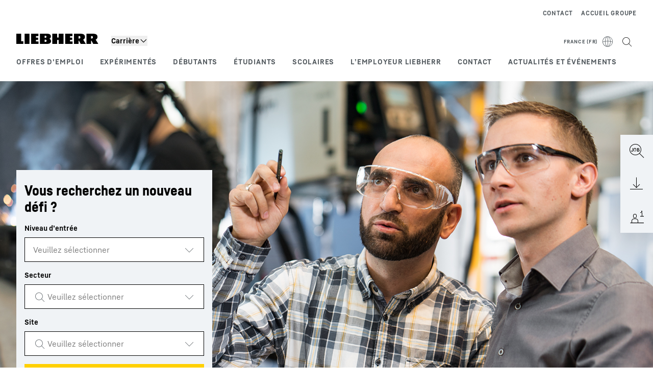

--- FILE ---
content_type: text/html; charset=utf-8
request_url: https://www.liebherr.com/fr-fr/carriere/carriere-3367350
body_size: 45853
content:
<!doctype html><html context="corporate" theme="corporate" data-theme="corporate" lang="fr" data-stencil-build="l0jf8s46" hydrated="" class="hydrated"><head><meta charset="utf-8" data-next-head><title data-next-head>Faire carrière chez Liebherr. - Liebherr</title><meta name="viewport" content="width=device-width,initial-scale=1" data-next-head><meta name="description" content="Découvrez les opportunités de carrière variées que propose Liebherr. Que vous soyez élève, étudiant, jeune diplômé ou personne expérimentée. En savoir plus."><meta name="og:url" content="https://www.liebherr.com/fr-fr/carriere/carriere-3367350"><meta name="twitter:url" content="https://www.liebherr.com/fr-fr/carriere/carriere-3367350"><meta name="og:title" content="Faire carrière chez Liebherr. - Liebherr"><meta name="twitter:title" content="Faire carrière chez Liebherr. - Liebherr"><meta name="og:description" content="Découvrez les opportunités de carrière variées que propose Liebherr. Que vous soyez élève, étudiant, jeune diplômé ou personne expérimentée. En savoir plus."><meta name="twitter:description" content="Découvrez les opportunités de carrière variées que propose Liebherr. Que vous soyez élève, étudiant, jeune diplômé ou personne expérimentée. En savoir plus."><meta name="og:image" content="https://www-assets.liebherr.com/media/bu-media/lhbu-car/job-ad/liebherr-jobs-social-picture.jpg"><meta name="twitter:image" content="https://www-assets.liebherr.com/media/bu-media/lhbu-car/job-ad/liebherr-jobs-social-picture.jpg"><meta name="twitter:card" content="summary_large_image"><style sty-id="sc-patternlib-toast">/*!@*,:after,:before*/*.sc-patternlib-toast,.sc-patternlib-toast:after,.sc-patternlib-toast:before{border-color:var(--color-neutral-steel-200);border-style:solid;border-width:0;box-sizing:border-box}/*!@a*/a.sc-patternlib-toast{color:inherit;text-decoration:inherit}/*!@audio,canvas,embed,iframe,img,object,svg,video*/audio.sc-patternlib-toast,canvas.sc-patternlib-toast,embed.sc-patternlib-toast,iframe.sc-patternlib-toast,img.sc-patternlib-toast,object.sc-patternlib-toast,svg.sc-patternlib-toast,video.sc-patternlib-toast{display:block;vertical-align:middle}/*!@button,input,optgroup,select,textarea*/button.sc-patternlib-toast,input.sc-patternlib-toast,optgroup.sc-patternlib-toast,select.sc-patternlib-toast,textarea.sc-patternlib-toast{font-feature-settings:inherit;color:inherit;font-family:inherit;font-size:100%;font-variation-settings:inherit;font-weight:inherit;letter-spacing:inherit;line-height:inherit;margin:0;padding:0}/*!@blockquote,dd,dl,fieldset,figure,h1,h2,h3,h4,h5,h6,hr,p,pre*/blockquote.sc-patternlib-toast,dd.sc-patternlib-toast,dl.sc-patternlib-toast,fieldset.sc-patternlib-toast,figure.sc-patternlib-toast,h1.sc-patternlib-toast,h2.sc-patternlib-toast,h3.sc-patternlib-toast,h4.sc-patternlib-toast,h5.sc-patternlib-toast,h6.sc-patternlib-toast,hr.sc-patternlib-toast,p.sc-patternlib-toast,pre.sc-patternlib-toast{margin:0}/*!@fieldset,legend*/fieldset.sc-patternlib-toast,legend.sc-patternlib-toast{padding:0}/*!@h1,h2,h3,h4,h5,h6*/h1.sc-patternlib-toast,h2.sc-patternlib-toast,h3.sc-patternlib-toast,h4.sc-patternlib-toast,h5.sc-patternlib-toast,h6.sc-patternlib-toast{font-synthesis-weight:none}/*!@.block*/.block.sc-patternlib-toast{display:block}/*!@:host*/.sc-patternlib-toast-h{display:block}/*!@.static*/.static.sc-patternlib-toast{position:static}/*!@.flex*/.flex.sc-patternlib-toast{display:flex}/*!@.resize*/.resize.sc-patternlib-toast{resize:both}/*!@.uppercase*/.uppercase.sc-patternlib-toast{text-transform:uppercase}/*!@.filter*/.filter.sc-patternlib-toast{filter:var(--tw-blur) var(--tw-brightness) var(--tw-contrast) var(--tw-grayscale) var(--tw-hue-rotate) var(--tw-invert) var(--tw-saturate) var(--tw-sepia) var(--tw-drop-shadow)}/*!@.fixed*/.fixed.sc-patternlib-toast{position:fixed}/*!@.absolute*/.absolute.sc-patternlib-toast{position:absolute}/*!@.invisible*/.invisible.sc-patternlib-toast{visibility:hidden}/*!@.z-\[1500\]*/.z-\[1500\].sc-patternlib-toast{z-index:1500}/*!@.h-full*/.h-full.sc-patternlib-toast{height:100%}/*!@.min-h-\[56px\]*/.min-h-\[56px\].sc-patternlib-toast{min-height:56px}/*!@.w-full*/.w-full.sc-patternlib-toast{width:100%}/*!@.min-w-\[140px\]*/.min-w-\[140px\].sc-patternlib-toast{min-width:140px}/*!@.cursor-default*/.cursor-default.sc-patternlib-toast{cursor:default}/*!@.cursor-pointer*/.cursor-pointer.sc-patternlib-toast{cursor:pointer}/*!@.select-none*/.select-none.sc-patternlib-toast{-webkit-user-select:none;-moz-user-select:none;user-select:none}/*!@.flex-col*/.flex-col.sc-patternlib-toast{flex-direction:column}/*!@.items-center*/.items-center.sc-patternlib-toast{align-items:center}/*!@.justify-end*/.justify-end.sc-patternlib-toast{justify-content:flex-end}/*!@.justify-between*/.justify-between.sc-patternlib-toast{justify-content:space-between}/*!@.gap-x-2*/.gap-x-2.sc-patternlib-toast{-moz-column-gap:var(--spacing-2);column-gap:var(--spacing-2)}/*!@.overflow-hidden*/.overflow-hidden.sc-patternlib-toast{overflow:hidden}/*!@.overflow-ellipsis*/.overflow-ellipsis.sc-patternlib-toast{text-overflow:ellipsis}/*!@.px-\[24px\]*/.px-\[24px\].sc-patternlib-toast{padding-left:24px;padding-right:24px}/*!@.py-\[12px\]*/.py-\[12px\].sc-patternlib-toast{padding-bottom:12px;padding-top:12px}/*!@.py-\[3px\]*/.py-\[3px\].sc-patternlib-toast{padding-bottom:3px;padding-top:3px}/*!@.pl-\[8px\]*/.pl-\[8px\].sc-patternlib-toast{padding-left:8px}/*!@.font-text-bold*/.font-text-bold.sc-patternlib-toast{font-family:var(--copytext-font-family-bold)}/*!@.text-copy-small-uniform*/.text-copy-small-uniform.sc-patternlib-toast{font-size:var(--copytext-font-size-small-noctx);line-height:var(--copytext-line-height-small-noctx)}</style><style sty-id="sc-patternlib-header">/*!@*,:after,:before*/*.sc-patternlib-header,.sc-patternlib-header:after,.sc-patternlib-header:before{border-color:var(--color-neutral-steel-200);border-style:solid;border-width:0;box-sizing:border-box}/*!@a*/a.sc-patternlib-header{color:inherit;text-decoration:inherit}/*!@audio,canvas,embed,iframe,img,object,svg,video*/audio.sc-patternlib-header,canvas.sc-patternlib-header,embed.sc-patternlib-header,iframe.sc-patternlib-header,img.sc-patternlib-header,object.sc-patternlib-header,svg.sc-patternlib-header,video.sc-patternlib-header{display:block;vertical-align:middle}/*!@button,input,optgroup,select,textarea*/button.sc-patternlib-header,input.sc-patternlib-header,optgroup.sc-patternlib-header,select.sc-patternlib-header,textarea.sc-patternlib-header{font-feature-settings:inherit;color:inherit;font-family:inherit;font-size:100%;font-variation-settings:inherit;font-weight:inherit;letter-spacing:inherit;line-height:inherit;margin:0;padding:0}/*!@blockquote,dd,dl,fieldset,figure,h1,h2,h3,h4,h5,h6,hr,p,pre*/blockquote.sc-patternlib-header,dd.sc-patternlib-header,dl.sc-patternlib-header,fieldset.sc-patternlib-header,figure.sc-patternlib-header,h1.sc-patternlib-header,h2.sc-patternlib-header,h3.sc-patternlib-header,h4.sc-patternlib-header,h5.sc-patternlib-header,h6.sc-patternlib-header,hr.sc-patternlib-header,p.sc-patternlib-header,pre.sc-patternlib-header{margin:0}/*!@fieldset,legend*/fieldset.sc-patternlib-header,legend.sc-patternlib-header{padding:0}/*!@h1,h2,h3,h4,h5,h6*/h1.sc-patternlib-header,h2.sc-patternlib-header,h3.sc-patternlib-header,h4.sc-patternlib-header,h5.sc-patternlib-header,h6.sc-patternlib-header{font-synthesis-weight:none}/*!@.visible*/.visible.sc-patternlib-header{visibility:visible}/*!@.static*/.static.sc-patternlib-header{position:static}/*!@.fixed*/.fixed.sc-patternlib-header{position:fixed}/*!@.absolute*/.absolute.sc-patternlib-header{position:absolute}/*!@.relative*/.relative.sc-patternlib-header{position:relative}/*!@.block*/.block.sc-patternlib-header{display:block}/*!@.flex*/.flex.sc-patternlib-header{display:flex}/*!@.grid*/.grid.sc-patternlib-header{display:grid}/*!@.hidden*/.hidden.sc-patternlib-header{display:none}/*!@.transform*/.transform.sc-patternlib-header{transform:translate(var(--tw-translate-x),var(--tw-translate-y)) rotate(var(--tw-rotate)) skewX(var(--tw-skew-x)) skewY(var(--tw-skew-y)) scaleX(var(--tw-scale-x)) scaleY(var(--tw-scale-y))}/*!@.flex-wrap*/.flex-wrap.sc-patternlib-header{flex-wrap:wrap}/*!@.outline*/.outline.sc-patternlib-header{outline-style:solid}/*!@.transition*/.transition.sc-patternlib-header{transition-duration:.15s;transition-property:color,background-color,border-color,text-decoration-color,fill,stroke,opacity,box-shadow,transform,filter,-webkit-backdrop-filter;transition-property:color,background-color,border-color,text-decoration-color,fill,stroke,opacity,box-shadow,transform,filter,backdrop-filter;transition-property:color,background-color,border-color,text-decoration-color,fill,stroke,opacity,box-shadow,transform,filter,backdrop-filter,-webkit-backdrop-filter;transition-timing-function:cubic-bezier(.4,0,.2,1)}/*!@:host*/.sc-patternlib-header-h{display:block}/*!@.mobile-wrapper*/.mobile-wrapper.sc-patternlib-header{background-color:var(--color-white);display:grid;grid-template-areas:"logo service-top burger" "namespace namespace namespace" "main main main" "mobileLayer mobileLayer mobileLayer";grid-template-columns:150px calc(100% - 199px) 49px;position:relative;width:100%}/*!@.mobile-wrapper.mobile-menu-open*/.mobile-wrapper.mobile-menu-open.sc-patternlib-header{align-content:flex-start}/*!@.mobile-wrapper.mobile-menu-open .mobile-layer .meta-wrapper*/.mobile-wrapper.mobile-menu-open.sc-patternlib-header .mobile-layer.sc-patternlib-header .meta-wrapper.sc-patternlib-header{display:block}/*!@.logo-wrapper*/.logo-wrapper.sc-patternlib-header{align-items:flex-end;display:flex;grid-area:logo;height:40px;padding-left:20px}/*!@.logo-wrapper:only-child*/.logo-wrapper.sc-patternlib-header:only-child{padding-bottom:0}/*!@.service-top-wrapper*/.service-top-wrapper.sc-patternlib-header{grid-area:service-top;height:40px;justify-self:end}/*!@.service-bottom-wrapper*/.service-bottom-wrapper.sc-patternlib-header{grid-area:service-bottom;height:var(--spacing-0);overflow:hidden}/*!@.is-mobile .service-bottom-wrapper*/.is-mobile.sc-patternlib-header .service-bottom-wrapper.sc-patternlib-header{height:auto;overflow:auto}/*!@.mobile-layer .service-bottom-wrapper*/.mobile-layer.sc-patternlib-header .service-bottom-wrapper.sc-patternlib-header{border-color:var(--color-steel-200);border-style:solid;border-top-width:1px;display:block;padding-top:23px}/*!@::slotted(.service-navigation-bottom)*/.sc-patternlib-header-s>.service-navigation-bottom{color:var(--color-neutral-steel-800);display:flex;flex-wrap:wrap;padding-left:14px;padding-right:14px}/*!@.namespace-wrapper*/.namespace-wrapper.sc-patternlib-header{grid-area:namespace;height:27px;padding-left:20px}/*!@.main-wrapper*/.main-wrapper.sc-patternlib-header{grid-area:main;opacity:1;overflow:hidden;position:relative;transition:transform .2s ease-in,height .2s ease-in,left .2s ease-in,opacity 0s ease-in .2s}/*!@.main-wrapper--hidden*/.main-wrapper--hidden.sc-patternlib-header{display:none}/*!@.mobile-menu-open .main-wrapper*/.mobile-menu-open.sc-patternlib-header .main-wrapper.sc-patternlib-header{opacity:1;transition:transform .2s ease-in,left .2s ease-in,opacity 0s ease-in 0s}/*!@.show-level-2 .main-wrapper,.show-level-3 .main-wrapper*/.show-level-2.sc-patternlib-header .main-wrapper.sc-patternlib-header,.show-level-3.sc-patternlib-header .main-wrapper.sc-patternlib-header{transform:translateX(-100%)}/*!@.header-wrapper*/.header-wrapper.sc-patternlib-header{align-items:center;background-color:var(--color-white);display:flex;min-height:48px;overflow-x:clip;padding-top:2px;position:relative;width:100%}/*!@.flyout*/.flyout.sc-patternlib-header{grid-area:main;left:var(--spacing-0);opacity:0;position:absolute;top:var(--spacing-0);transform:translateX(50%);transition:transform .2s ease-in,left .2s ease-in;width:200%}/*!@.mobile-menu-open .flyout*/.mobile-menu-open.sc-patternlib-header .flyout.sc-patternlib-header{opacity:1}/*!@.show-level-2 .flyout*/.show-level-2.sc-patternlib-header .flyout.sc-patternlib-header{transform:translateX(0)}/*!@.show-level-3 .flyout*/.show-level-3.sc-patternlib-header .flyout.sc-patternlib-header{transform:translateX(-50%)}/*!@.meta-wrapper*/.meta-wrapper.sc-patternlib-header{display:none;grid-area:meta;height:var(--spacing-0);overflow:hidden;padding-bottom:15px}/*!@.is-mobile .meta-wrapper*/.is-mobile.sc-patternlib-header .meta-wrapper.sc-patternlib-header{height:auto;overflow:auto}/*!@.burger-menu*/.burger-menu.sc-patternlib-header{align-items:center;background-color:transparent;display:flex;grid-area:burger;height:40px;justify-content:center;padding-left:10px;padding-right:15px;padding-top:4px}/*!@.burger-menu .menu-button*/.burger-menu.sc-patternlib-header .menu-button.sc-patternlib-header{align-items:center;background-image:none;border-style:none;cursor:pointer;display:flex;height:24px;outline:2px solid transparent;outline-offset:2px;padding:var(--spacing-0);position:relative;width:24px}/*!@.burger-menu .menu-button .menu-icon-checkbox*/.burger-menu.sc-patternlib-header .menu-button.sc-patternlib-header .menu-icon-checkbox.sc-patternlib-header{-webkit-touch-callout:none;cursor:pointer;display:block;height:100%;opacity:0;position:absolute;width:100%;z-index:2}/*!@.burger-menu .menu-button div*/.burger-menu.sc-patternlib-header .menu-button.sc-patternlib-header div.sc-patternlib-header{bottom:var(--spacing-0);height:12px;left:var(--spacing-0);margin:auto;position:relative;right:var(--spacing-0);top:var(--spacing-0);top:2px;width:18px}/*!@.burger-menu .menu-button span*/.burger-menu.sc-patternlib-header .menu-button.sc-patternlib-header span.sc-patternlib-header{background-color:var(--bar-bg,#000);border-radius:0;display:block;height:1px;position:absolute;transition:all .2s cubic-bezier(.1,.82,.76,.965);width:100%}/*!@.burger-menu .menu-button span:first-of-type*/.burger-menu.sc-patternlib-header .menu-button.sc-patternlib-header span.sc-patternlib-header:first-of-type{top:0}/*!@.burger-menu .menu-button span:last-of-type*/.burger-menu.sc-patternlib-header .menu-button.sc-patternlib-header span.sc-patternlib-header:last-of-type{bottom:0}/*!@.mobile-menu-open .menu-button:hover .menu-icon-checkbox+div span*/.mobile-menu-open.sc-patternlib-header .menu-button.sc-patternlib-header:hover .menu-icon-checkbox.sc-patternlib-header+div.sc-patternlib-header span.sc-patternlib-header{width:22px}/*!@.mobile-menu-open .menu-button .menu-icon-checkbox+div span:first-of-type*/.mobile-menu-open.sc-patternlib-header .menu-button.sc-patternlib-header .menu-icon-checkbox.sc-patternlib-header+div.sc-patternlib-header span.sc-patternlib-header:first-of-type{top:6px;transform:rotate(45deg)}/*!@.mobile-menu-open .menu-button .menu-icon-checkbox+div span:last-of-type*/.mobile-menu-open.sc-patternlib-header .menu-button.sc-patternlib-header .menu-icon-checkbox.sc-patternlib-header+div.sc-patternlib-header span.sc-patternlib-header:last-of-type{bottom:5px;transform:rotate(-45deg)}/*!@.portal-wrapper*/.portal-wrapper.sc-patternlib-header{height:27px;padding-bottom:11px}/*!@.partner-wrapper*/.partner-wrapper.sc-patternlib-header{height:27px;padding-bottom:9px}/*!@.liebherr-logo*/.liebherr-logo.sc-patternlib-header{height:16px;margin-bottom:9px;min-width:128px}/*!@.partner-logo*/.partner-logo.sc-patternlib-header{height:18px}/*!@.service-navigation-top*/.service-navigation-top.sc-patternlib-header{align-items:center;display:flex;font-size:var(--copytext-font-size-smaller);padding-top:4px}/*!@.bu-navigation*/.bu-navigation.sc-patternlib-header{display:none;left:var(--spacing-0);position:absolute;top:var(--spacing-0)}/*!@::slotted(a)*/.sc-patternlib-header-s>a{color:var(--color-black);text-decoration-line:none}/*!@::slotted(a:hover)*/.sc-patternlib-header-s>a:hover{color:var(--color-steel-600)}/*!@.mobile-layer*/.mobile-layer.sc-patternlib-header{background-color:var(--color-white);bottom:var(--spacing-0);grid-area:mobileLayer;left:150%;min-height:calc(100% - 68px);overflow:hidden;padding-bottom:23px;position:fixed;top:68px;transition:left .2s ease-in,width 0s linear .2s;width:var(--spacing-0)}/*!@.mobile-menu-open .mobile-layer*/.mobile-menu-open.sc-patternlib-header .mobile-layer.sc-patternlib-header{left:var(--spacing-0);overflow-y:auto;position:fixed;top:68px;transition:left .2s ease-in,width 0s linear 0s;width:100%}/*!@.product-segments-wrapper*/.product-segments-wrapper.sc-patternlib-header{height:var(--spacing-0);overflow:hidden;padding-top:15px}/*!@.is-mobile .product-segments-wrapper*/.is-mobile.sc-patternlib-header .product-segments-wrapper.sc-patternlib-header{height:auto;overflow:auto}/*!@.product-segments-wrapper ::slotted(a)*/.product-segments-wrapper .sc-patternlib-header-s>a{align-items:center;color:var(--color-black);display:flex;flex-direction:row;font-size:var(--copytext-font-size-smaller);justify-content:space-between;letter-spacing:var(--letter-spacing-basic);line-height:var(--copytext-line-height-small);outline:2px solid transparent;outline-offset:2px;padding-left:20px;padding-right:14px;padding-top:12px}/*!@.backdrop*/.backdrop.sc-patternlib-header{bottom:var(--spacing-0);display:none;left:var(--spacing-0);opacity:0;position:fixed;right:var(--spacing-0);top:var(--spacing-0);transition:opacity .15s linear;width:var(--spacing-0);z-index:-10}/*!@.backdrop.show-backdrop*/.backdrop.show-backdrop.sc-patternlib-header{opacity:1;width:auto}@media (min-width:768px){/*!@.mobile-wrapper*/.mobile-wrapper.sc-patternlib-header{grid-template-columns:150px calc(100% - 204px) 54px}/*!@.mobile-wrapper:has(.logo-wrapper:only-child)*/.mobile-wrapper.sc-patternlib-header:has(.logo-wrapper:only-child){align-content:center;align-items:center;display:flex;height:72px;padding-bottom:0}/*!@.mobile-wrapper:has(.logo-wrapper:only-child) .logo-wrapper:only-child*/.mobile-wrapper.sc-patternlib-header:has(.logo-wrapper:only-child) .logo-wrapper.sc-patternlib-header:only-child{align-items:center}/*!@.service-top-wrapper*/.service-top-wrapper.sc-patternlib-header{height:44px;padding-top:7px}/*!@.main-wrapper*/.main-wrapper.sc-patternlib-header{opacity:0}/*!@.header-wrapper*/.header-wrapper.sc-patternlib-header{min-height:72px}/*!@.burger-menu*/.burger-menu.sc-patternlib-header{height:44px;padding-left:15px;padding-top:12px}/*!@.burger-menu .menu-button*/.burger-menu.sc-patternlib-header .menu-button.sc-patternlib-header{height:32px;width:32px}/*!@.burger-menu .menu-button div*/.burger-menu.sc-patternlib-header .menu-button.sc-patternlib-header div.sc-patternlib-header{height:16px;top:4px;width:24px}/*!@.mobile-menu-open .menu-button .menu-icon-checkbox+div span:first-of-type*/.mobile-menu-open.sc-patternlib-header .menu-button.sc-patternlib-header .menu-icon-checkbox.sc-patternlib-header+div.sc-patternlib-header span.sc-patternlib-header:first-of-type{top:7px}/*!@.mobile-menu-open .menu-button .menu-icon-checkbox+div span:last-of-type*/.mobile-menu-open.sc-patternlib-header .menu-button.sc-patternlib-header .menu-icon-checkbox.sc-patternlib-header+div.sc-patternlib-header span.sc-patternlib-header:last-of-type{bottom:8px}/*!@.liebherr-logo*/.liebherr-logo.sc-patternlib-header{margin-bottom:3px}/*!@.service-navigation-top*/.service-navigation-top.sc-patternlib-header{font-size:var(--copytext-font-size-small)}/*!@.mobile-layer*/.mobile-layer.sc-patternlib-header{min-height:calc(100% - 72px);top:72px}/*!@.mobile-menu-open .mobile-layer*/.mobile-menu-open.sc-patternlib-header .mobile-layer.sc-patternlib-header{top:72px}}@media (min-width:992px){/*!@.mobile-wrapper*/.mobile-wrapper.sc-patternlib-header{align-items:center;grid-template-areas:"meta meta meta meta" "logo namespace service-bottom service-top" "main main main main";grid-template-columns:auto 1fr 1fr auto;overflow:visible;padding-bottom:17px;position:static;row-gap:0}/*!@.logo-wrapper*/.logo-wrapper.sc-patternlib-header{height:auto;padding-bottom:6px;padding-left:var(--spacing-0)}/*!@.service-top-wrapper*/.service-top-wrapper.sc-patternlib-header{height:auto;padding-top:0}/*!@.service-bottom-wrapper*/.service-bottom-wrapper.sc-patternlib-header{height:auto;overflow:auto;padding-top:3px}/*!@.mobile-layer .service-bottom-wrapper*/.mobile-layer.sc-patternlib-header .service-bottom-wrapper.sc-patternlib-header{border-width:0;display:flex;justify-content:flex-end;padding-top:var(--spacing-0)}/*!@::slotted(.service-navigation-bottom)*/.sc-patternlib-header-s>.service-navigation-bottom{padding-left:var(--spacing-0);padding-right:var(--spacing-0)}/*!@.namespace-wrapper*/.namespace-wrapper.sc-patternlib-header{padding-bottom:0;padding-left:var(--spacing-0);padding-top:3px}/*!@.main-wrapper*/.main-wrapper.sc-patternlib-header{display:block;height:auto!important;left:var(--spacing-0);opacity:1;overflow:visible;padding-top:5px}/*!@.show-level-2 .main-wrapper,.show-level-3 .main-wrapper*/.show-level-2.sc-patternlib-header .main-wrapper.sc-patternlib-header,.show-level-3.sc-patternlib-header .main-wrapper.sc-patternlib-header{transform:none}/*!@.header-wrapper*/.header-wrapper.sc-patternlib-header{display:block;overflow-x:visible;padding-top:var(--spacing-0)}/*!@.flyout*/.flyout.sc-patternlib-header{grid-area:unset;left:var(--spacing-0);opacity:1;position:absolute;right:var(--spacing-0);top:100%;width:100%}/*!@.flyout,.show-level-2 .flyout,.show-level-3 .flyout*/.flyout.sc-patternlib-header,.show-level-2.sc-patternlib-header .flyout.sc-patternlib-header,.show-level-3.sc-patternlib-header .flyout.sc-patternlib-header{transform:none}/*!@.meta-wrapper*/.meta-wrapper.sc-patternlib-header{display:block;height:auto;overflow:auto;padding-bottom:4px;padding-top:14px;text-align:right}/*!@.burger-menu*/.burger-menu.sc-patternlib-header{display:none}/*!@.portal-wrapper*/.portal-wrapper.sc-patternlib-header{margin-bottom:var(--spacing-0);padding-bottom:8px;padding-left:17px}/*!@.partner-wrapper*/.partner-wrapper.sc-patternlib-header{align-items:center;border-color:var(--color-steel-200);border-left-width:2px;bottom:18px;display:flex;height:46px;margin-left:24px;margin-top:var(--spacing-0);padding-bottom:var(--spacing-0);padding-left:24px;position:relative}/*!@.liebherr-logo*/.liebherr-logo.sc-patternlib-header{height:20px}/*!@.partner-logo*/.partner-logo.sc-patternlib-header{align-items:center;display:flex;height:25px}/*!@.service-navigation-top*/.service-navigation-top.sc-patternlib-header{font-size:var(--copytext-font-size-extra-small)}/*!@.bu-navigation*/.bu-navigation.sc-patternlib-header{display:block;width:100%}/*!@.bu-navigation ::slotted(*)*/.bu-navigation .sc-patternlib-header-s>*{position:relative;z-index:20}/*!@.mobile-layer*/.mobile-layer.sc-patternlib-header{top:var(--spacing-0)}/*!@.mobile-layer,.product-segments-wrapper*/.mobile-layer.sc-patternlib-header,.product-segments-wrapper.sc-patternlib-header{display:none;transition:none}/*!@.product-segments-wrapper ::slotted(a)*/.product-segments-wrapper .sc-patternlib-header-s>a{display:none}/*!@.backdrop*/.backdrop.sc-patternlib-header{display:block}/*!@.main-navigation-content*/.main-navigation-content.sc-patternlib-header{position:relative;z-index:10}}@media (max-width:992px){/*!@.main-navigation-content*/.main-navigation-content.sc-patternlib-header{width:100vw}}</style><style sty-id="sc-patternlib-link-v2">/*!@*,:after,:before*/*.sc-patternlib-link-v2,.sc-patternlib-link-v2:after,.sc-patternlib-link-v2:before{border-color:var(--color-neutral-steel-200);border-style:solid;border-width:0;box-sizing:border-box}/*!@a*/a.sc-patternlib-link-v2{color:inherit;text-decoration:inherit}/*!@audio,canvas,embed,iframe,img,object,svg,video*/audio.sc-patternlib-link-v2,canvas.sc-patternlib-link-v2,embed.sc-patternlib-link-v2,iframe.sc-patternlib-link-v2,img.sc-patternlib-link-v2,object.sc-patternlib-link-v2,svg.sc-patternlib-link-v2,video.sc-patternlib-link-v2{display:block;vertical-align:middle}/*!@button,input,optgroup,select,textarea*/button.sc-patternlib-link-v2,input.sc-patternlib-link-v2,optgroup.sc-patternlib-link-v2,select.sc-patternlib-link-v2,textarea.sc-patternlib-link-v2{font-feature-settings:inherit;color:inherit;font-family:inherit;font-size:100%;font-variation-settings:inherit;font-weight:inherit;letter-spacing:inherit;line-height:inherit;margin:0;padding:0}/*!@blockquote,dd,dl,fieldset,figure,h1,h2,h3,h4,h5,h6,hr,p,pre*/blockquote.sc-patternlib-link-v2,dd.sc-patternlib-link-v2,dl.sc-patternlib-link-v2,fieldset.sc-patternlib-link-v2,figure.sc-patternlib-link-v2,h1.sc-patternlib-link-v2,h2.sc-patternlib-link-v2,h3.sc-patternlib-link-v2,h4.sc-patternlib-link-v2,h5.sc-patternlib-link-v2,h6.sc-patternlib-link-v2,hr.sc-patternlib-link-v2,p.sc-patternlib-link-v2,pre.sc-patternlib-link-v2{margin:0}/*!@fieldset,legend*/fieldset.sc-patternlib-link-v2,legend.sc-patternlib-link-v2{padding:0}/*!@h1,h2,h3,h4,h5,h6*/h1.sc-patternlib-link-v2,h2.sc-patternlib-link-v2,h3.sc-patternlib-link-v2,h4.sc-patternlib-link-v2,h5.sc-patternlib-link-v2,h6.sc-patternlib-link-v2{font-synthesis-weight:none}/*!@.inline*/.inline.sc-patternlib-link-v2{display:inline}/*!@.flex*/.flex.sc-patternlib-link-v2{display:flex}/*!@.transform*/.transform.sc-patternlib-link-v2{transform:translate(var(--tw-translate-x),var(--tw-translate-y)) rotate(var(--tw-rotate)) skewX(var(--tw-skew-x)) skewY(var(--tw-skew-y)) scaleX(var(--tw-scale-x)) scaleY(var(--tw-scale-y))}/*!@.uppercase*/.uppercase.sc-patternlib-link-v2{text-transform:uppercase}/*!@.underline*/.underline.sc-patternlib-link-v2{text-decoration-line:underline}/*!@.outline*/.outline.sc-patternlib-link-v2{outline-style:solid}/*!@:host*/.sc-patternlib-link-v2-h{display:flex}/*!@:host a*/.sc-patternlib-link-v2-h a.sc-patternlib-link-v2{display:inline-block;text-decoration:none}/*!@.link*/.link.sc-patternlib-link-v2{background-color:var(--link-surface-default);box-sizing:border-box;display:inline-block;-webkit-hyphens:auto;hyphens:auto;letter-spacing:normal;margin:0;outline:none;overflow-wrap:anywhere;padding:0;-webkit-user-select:none;-moz-user-select:none;user-select:none;word-break:normal}/*!@.link.prominent*/.link.prominent.sc-patternlib-link-v2{fill:var(--link-text-default);color:var(--link-text-default);font-family:var(--copytext-font-family-bold);font-size:14px;font-weight:400;letter-spacing:var(--letter-spacing-basic);line-height:24px;text-transform:uppercase}/*!@.link.prominent .underlined*/.link.prominent.sc-patternlib-link-v2 .underlined.sc-patternlib-link-v2{text-decoration-line:underline;-moz-text-decoration-line:underline;text-decoration-thickness:2px;text-underline-offset:6px}/*!@.link.decent*/.link.decent.sc-patternlib-link-v2{fill:var(--link-text-decent-default);color:var(--link-text-decent-default);font-family:var(--copytext-font-family);font-size:16px;font-weight:400;line-height:24px}/*!@.link.decent .underlined*/.link.decent.sc-patternlib-link-v2 .underlined.sc-patternlib-link-v2{text-decoration-line:underline;-moz-text-decoration-line:underline;text-decoration-thickness:1px;text-underline-offset:2px}/*!@.link.decent .icon-wrapper*/.link.decent.sc-patternlib-link-v2 .icon-wrapper.sc-patternlib-link-v2{transform:translateY(1px)}/*!@.link .content-wrapper*/.link.sc-patternlib-link-v2 .content-wrapper.sc-patternlib-link-v2{align-items:center;display:flex;gap:8px;justify-content:center}/*!@.link .content-wrapper.no-anchor*/.link.sc-patternlib-link-v2 .content-wrapper.no-anchor.sc-patternlib-link-v2{display:inline-flex}/*!@.link .icon-wrapper*/.link.sc-patternlib-link-v2 .icon-wrapper.sc-patternlib-link-v2{display:flex;justify-content:center;text-decoration-line:none}/*!@.link.disabled,.link.loading*/.link.disabled.sc-patternlib-link-v2,.link.loading.sc-patternlib-link-v2{fill:var(--link-text-disabled);color:var(--link-text-disabled);cursor:none;pointer-events:none}/*!@.link:hover*/.link.sc-patternlib-link-v2:hover{cursor:pointer}/*!@.link .no-anchor,.link a*/.link.sc-patternlib-link-v2 .no-anchor.sc-patternlib-link-v2,.link.sc-patternlib-link-v2 a.sc-patternlib-link-v2{outline:2px solid transparent;outline-offset:3px}/*!@.link .no-anchor:focus,.link a:focus*/.link.sc-patternlib-link-v2 .no-anchor.sc-patternlib-link-v2:focus,.link.sc-patternlib-link-v2 a.sc-patternlib-link-v2:focus{outline:none}/*!@.link .no-anchor:focus-visible,.link a:focus-visible*/.link.sc-patternlib-link-v2 .no-anchor.sc-patternlib-link-v2:focus-visible,.link.sc-patternlib-link-v2 a.sc-patternlib-link-v2:focus-visible{outline:2px solid var(--color-focus-outline);outline-offset:3px}/*!@.link .no-anchor:focus-visible.focus-gap-theme-color,.link a:focus-visible.focus-gap-theme-color*/.link.sc-patternlib-link-v2 .no-anchor.sc-patternlib-link-v2:focus-visible.focus-gap-theme-color,.link.sc-patternlib-link-v2 a.sc-patternlib-link-v2:focus-visible.focus-gap-theme-color{box-shadow:0 0 0 3px var(--color-focus-gap),0 0 0 5px var(--color-focus-outline);outline:none}/*!@.link.color-inverted a:focus-visible,.link.color-inverted.no-anchor:focus-visible*/.link.color-inverted.sc-patternlib-link-v2 a.sc-patternlib-link-v2:focus-visible,.link.color-inverted.no-anchor.sc-patternlib-link-v2:focus-visible{outline:2px solid var(--color-white);outline-offset:3px}/*!@.link.color-inverted a:focus-visible.focus-gap-theme-color,.link.color-inverted.no-anchor:focus-visible.focus-gap-theme-color*/.link.color-inverted.sc-patternlib-link-v2 a.sc-patternlib-link-v2:focus-visible.focus-gap-theme-color,.link.color-inverted.no-anchor.sc-patternlib-link-v2:focus-visible.focus-gap-theme-color{box-shadow:0 0 0 3px var(--color-white),0 0 0 5px var(--color-white);outline:none}/*!@.link.prominent .icon-wrapper patternlib-icon*/.link.prominent.sc-patternlib-link-v2 .icon-wrapper.sc-patternlib-link-v2 patternlib-icon.sc-patternlib-link-v2{fill:var(--link-text-default)!important;color:var(--link-text-default)!important}/*!@.link.decent .icon-wrapper patternlib-icon*/.link.decent.sc-patternlib-link-v2 .icon-wrapper.sc-patternlib-link-v2 patternlib-icon.sc-patternlib-link-v2{fill:var(--link-text-decent-default)!important;color:var(--link-text-decent-default)!important}/*!@.link.hovered,.link:hover*/.link.hovered.sc-patternlib-link-v2,.link.sc-patternlib-link-v2:hover{fill:var(--link-text-hover);color:var(--link-text-hover)}/*!@.link.hovered .underlined,.link:hover .underlined*/.link.hovered.sc-patternlib-link-v2 .underlined.sc-patternlib-link-v2,.link.sc-patternlib-link-v2:hover .underlined.sc-patternlib-link-v2{text-decoration-color:var(--link-text-hover)}/*!@.link.hovered .link-content-wrapper-label,.link:hover .link-content-wrapper-label*/.link.hovered.sc-patternlib-link-v2 .link-content-wrapper-label.sc-patternlib-link-v2,.link.sc-patternlib-link-v2:hover .link-content-wrapper-label.sc-patternlib-link-v2{border-color:var(--link-text-hover)}/*!@.link.hovered .icon-wrapper patternlib-icon,.link:hover .icon-wrapper patternlib-icon*/.link.hovered.sc-patternlib-link-v2 .icon-wrapper.sc-patternlib-link-v2 patternlib-icon.sc-patternlib-link-v2,.link.sc-patternlib-link-v2:hover .icon-wrapper.sc-patternlib-link-v2 patternlib-icon.sc-patternlib-link-v2{fill:var(--link-text-hover)!important;color:var(--link-text-hover)!important}/*!@.link .active*/.link.sc-patternlib-link-v2 .active.sc-patternlib-link-v2{fill:var(--link-text-active);color:var(--link-text-active)}/*!@.link .active .underlined*/.link.sc-patternlib-link-v2 .active.sc-patternlib-link-v2 .underlined.sc-patternlib-link-v2{text-decoration-color:var(--link-text-active)}/*!@.link .active .link-content-wrapper-label*/.link.sc-patternlib-link-v2 .active.sc-patternlib-link-v2 .link-content-wrapper-label.sc-patternlib-link-v2{border-color:var(--link-text-active)}/*!@.link .active .icon-wrapper patternlib-icon*/.link.sc-patternlib-link-v2 .active.sc-patternlib-link-v2 .icon-wrapper.sc-patternlib-link-v2 patternlib-icon.sc-patternlib-link-v2{fill:var(--link-text-active)!important;color:var(--link-text-active)!important}/*!@.link.disabled .underlined,.link.loading .underlined*/.link.disabled.sc-patternlib-link-v2 .underlined.sc-patternlib-link-v2,.link.loading.sc-patternlib-link-v2 .underlined.sc-patternlib-link-v2{text-decoration-color:var(--link-text-disabled)}/*!@.link.disabled .link-content-wrapper-label,.link.loading .link-content-wrapper-label*/.link.disabled.sc-patternlib-link-v2 .link-content-wrapper-label.sc-patternlib-link-v2,.link.loading.sc-patternlib-link-v2 .link-content-wrapper-label.sc-patternlib-link-v2{border-color:var(--link-text-disabled)}/*!@.link.disabled .icon-wrapper patternlib-icon,.link.loading .icon-wrapper patternlib-icon*/.link.disabled.sc-patternlib-link-v2 .icon-wrapper.sc-patternlib-link-v2 patternlib-icon.sc-patternlib-link-v2,.link.loading.sc-patternlib-link-v2 .icon-wrapper.sc-patternlib-link-v2 patternlib-icon.sc-patternlib-link-v2{fill:var(--link-text-disabled)!important;color:var(--link-text-disabled)!important}/*!@.link.color-inverted.prominent*/.link.color-inverted.prominent.sc-patternlib-link-v2{fill:var(--link-text-default-inverted);color:var(--link-text-default-inverted)}/*!@.link.color-inverted.prominent .icon-wrapper patternlib-icon*/.link.color-inverted.prominent.sc-patternlib-link-v2 .icon-wrapper.sc-patternlib-link-v2 patternlib-icon.sc-patternlib-link-v2{fill:var(--link-text-default-inverted)!important;color:var(--link-text-default-inverted)!important}/*!@.link.color-inverted.decent*/.link.color-inverted.decent.sc-patternlib-link-v2{fill:var(--link-text-default-inverted);color:var(--link-text-default-inverted)}/*!@.link.color-inverted.decent .icon-wrapper patternlib-icon*/.link.color-inverted.decent.sc-patternlib-link-v2 .icon-wrapper.sc-patternlib-link-v2 patternlib-icon.sc-patternlib-link-v2{fill:var(--link-text-default-inverted)!important;color:var(--link-text-default-inverted)!important}/*!@.link.color-inverted.hovered,.link.color-inverted:hover*/.link.color-inverted.hovered.sc-patternlib-link-v2,.link.color-inverted.sc-patternlib-link-v2:hover{fill:var(--link-text-hover-inverted);color:var(--link-text-hover-inverted)}/*!@.link.color-inverted.hovered .underlined,.link.color-inverted:hover .underlined*/.link.color-inverted.hovered.sc-patternlib-link-v2 .underlined.sc-patternlib-link-v2,.link.color-inverted.sc-patternlib-link-v2:hover .underlined.sc-patternlib-link-v2{text-decoration-color:var(--link-text-hover-inverted)}/*!@.link.color-inverted.hovered .link-content-wrapper-label,.link.color-inverted:hover .link-content-wrapper-label*/.link.color-inverted.hovered.sc-patternlib-link-v2 .link-content-wrapper-label.sc-patternlib-link-v2,.link.color-inverted.sc-patternlib-link-v2:hover .link-content-wrapper-label.sc-patternlib-link-v2{border-color:var(--link-text-hover);text-decoration-color:var(--link-text-hover-inverted)}/*!@.link.color-inverted.hovered .icon-wrapper patternlib-icon,.link.color-inverted:hover .icon-wrapper patternlib-icon*/.link.color-inverted.hovered.sc-patternlib-link-v2 .icon-wrapper.sc-patternlib-link-v2 patternlib-icon.sc-patternlib-link-v2,.link.color-inverted.sc-patternlib-link-v2:hover .icon-wrapper.sc-patternlib-link-v2 patternlib-icon.sc-patternlib-link-v2{fill:var(--link-text-hover-inverted)!important;color:var(--link-text-hover-inverted)!important}/*!@.link.color-inverted .active*/.link.color-inverted.sc-patternlib-link-v2 .active.sc-patternlib-link-v2{fill:var(--link-text-active-inverted);color:var(--link-text-active-inverted)}/*!@.link.color-inverted .active .underlined*/.link.color-inverted.sc-patternlib-link-v2 .active.sc-patternlib-link-v2 .underlined.sc-patternlib-link-v2{text-decoration-color:var(--link-text-active-inverted)}/*!@.link.color-inverted .active .link-content-wrapper-label*/.link.color-inverted.sc-patternlib-link-v2 .active.sc-patternlib-link-v2 .link-content-wrapper-label.sc-patternlib-link-v2{border-color:var(--link-text-active);text-decoration-color:var(--link-text-active-inverted)}/*!@.link.color-inverted .active .icon-wrapper patternlib-icon*/.link.color-inverted.sc-patternlib-link-v2 .active.sc-patternlib-link-v2 .icon-wrapper.sc-patternlib-link-v2 patternlib-icon.sc-patternlib-link-v2{fill:var(--link-text-active-inverted)!important;color:var(--link-text-active-inverted)!important}/*!@.link.color-inverted.disabled,.link.color-inverted.loading*/.link.color-inverted.disabled.sc-patternlib-link-v2,.link.color-inverted.loading.sc-patternlib-link-v2{fill:var(--link-text-disabled-inverted);color:var(--link-text-disabled-inverted)}/*!@.link.color-inverted.disabled .underlined,.link.color-inverted.loading .underlined*/.link.color-inverted.disabled.sc-patternlib-link-v2 .underlined.sc-patternlib-link-v2,.link.color-inverted.loading.sc-patternlib-link-v2 .underlined.sc-patternlib-link-v2{text-decoration-color:var(--link-text-disabled-inverted)}/*!@.link.color-inverted.disabled .link-content-wrapper-label,.link.color-inverted.loading .link-content-wrapper-label*/.link.color-inverted.disabled.sc-patternlib-link-v2 .link-content-wrapper-label.sc-patternlib-link-v2,.link.color-inverted.loading.sc-patternlib-link-v2 .link-content-wrapper-label.sc-patternlib-link-v2{border-color:var(--link-text-disabled);text-decoration-color:var(--link-text-disabled-inverted)}/*!@.link.color-inverted.disabled .icon-wrapper patternlib-icon,.link.color-inverted.loading .icon-wrapper patternlib-icon*/.link.color-inverted.disabled.sc-patternlib-link-v2 .icon-wrapper.sc-patternlib-link-v2 patternlib-icon.sc-patternlib-link-v2,.link.color-inverted.loading.sc-patternlib-link-v2 .icon-wrapper.sc-patternlib-link-v2 patternlib-icon.sc-patternlib-link-v2{fill:var(--link-text-disabled-inverted)!important;color:var(--link-text-disabled-inverted)!important}/*!@.static*/.static.sc-patternlib-link-v2{position:static}/*!@.block*/.block.sc-patternlib-link-v2{display:block}/*!@.hidden*/.hidden.sc-patternlib-link-v2{display:none}/*!@.transition*/.transition.sc-patternlib-link-v2{transition-duration:.15s;transition-property:color,background-color,border-color,text-decoration-color,fill,stroke,opacity,box-shadow,transform,filter,-webkit-backdrop-filter;transition-property:color,background-color,border-color,text-decoration-color,fill,stroke,opacity,box-shadow,transform,filter,backdrop-filter;transition-property:color,background-color,border-color,text-decoration-color,fill,stroke,opacity,box-shadow,transform,filter,backdrop-filter,-webkit-backdrop-filter;transition-timing-function:cubic-bezier(.4,0,.2,1)}</style><style sty-id="sc-patternlib-button">/*!@*,:after,:before*/*.sc-patternlib-button,.sc-patternlib-button:after,.sc-patternlib-button:before{border-color:var(--color-neutral-steel-200);border-style:solid;border-width:0;box-sizing:border-box}/*!@a*/a.sc-patternlib-button{color:inherit;text-decoration:inherit}/*!@audio,canvas,embed,iframe,img,object,svg,video*/audio.sc-patternlib-button,canvas.sc-patternlib-button,embed.sc-patternlib-button,iframe.sc-patternlib-button,img.sc-patternlib-button,object.sc-patternlib-button,svg.sc-patternlib-button,video.sc-patternlib-button{display:block;vertical-align:middle}/*!@button,input,optgroup,select,textarea*/button.sc-patternlib-button,input.sc-patternlib-button,optgroup.sc-patternlib-button,select.sc-patternlib-button,textarea.sc-patternlib-button{font-feature-settings:inherit;color:inherit;font-family:inherit;font-size:100%;font-variation-settings:inherit;font-weight:inherit;letter-spacing:inherit;line-height:inherit;margin:0;padding:0}/*!@blockquote,dd,dl,fieldset,figure,h1,h2,h3,h4,h5,h6,hr,p,pre*/blockquote.sc-patternlib-button,dd.sc-patternlib-button,dl.sc-patternlib-button,fieldset.sc-patternlib-button,figure.sc-patternlib-button,h1.sc-patternlib-button,h2.sc-patternlib-button,h3.sc-patternlib-button,h4.sc-patternlib-button,h5.sc-patternlib-button,h6.sc-patternlib-button,hr.sc-patternlib-button,p.sc-patternlib-button,pre.sc-patternlib-button{margin:0}/*!@fieldset,legend*/fieldset.sc-patternlib-button,legend.sc-patternlib-button{padding:0}/*!@h1,h2,h3,h4,h5,h6*/h1.sc-patternlib-button,h2.sc-patternlib-button,h3.sc-patternlib-button,h4.sc-patternlib-button,h5.sc-patternlib-button,h6.sc-patternlib-button{font-synthesis-weight:none}/*!@.collapse*/.collapse.sc-patternlib-button{visibility:collapse}/*!@.absolute*/.absolute.sc-patternlib-button{position:absolute}/*!@.relative*/.relative.sc-patternlib-button{position:relative}/*!@.block*/.block.sc-patternlib-button{display:block}/*!@.hidden*/.hidden.sc-patternlib-button{display:none}/*!@.border-collapse*/.border-collapse.sc-patternlib-button{border-collapse:collapse}/*!@.border*/.border.sc-patternlib-button{border-width:1px}/*!@.uppercase*/.uppercase.sc-patternlib-button{text-transform:uppercase}/*!@.outline*/.outline.sc-patternlib-button{outline-style:solid}/*!@:host*/.sc-patternlib-button-h{all:unset;background-color:transparent;border-collapse:collapse;border-radius:0;border-spacing:0;box-sizing:border-box;color:inherit;font-family:inherit;font-family:var(--ppl-font-family-text-bold);font-size:100%;font-size:var(--ppl-font-size-copy-smaller);letter-spacing:.78px;line-height:1.5;line-height:var(--ppl-line-heigh-copy-smaller);line-height:24px;list-style:none;margin:0;min-width:0;padding:0;quotes:none;text-decoration:none;vertical-align:baseline}/*!@.button*/.button.sc-patternlib-button{--button-size:48px;box-sizing:border-box;cursor:pointer;display:inline-flex;min-height:var(--button-size);min-width:var(--button-size);outline:none;padding:0 19px;position:relative;width:100%}/*!@.button.M*/.button.M.sc-patternlib-button{--button-size:40px}/*!@.button.S*/.button.S.sc-patternlib-button{--button-size:32px}/*!@.button.giant*/.button.giant.sc-patternlib-button{--button-size:76px}/*!@.button.M.icon-only,.button.S.icon-only*/.button.M.icon-only.sc-patternlib-button,.button.S.icon-only.sc-patternlib-button{padding-left:7px!important;padding-right:7px!important}/*!@.button.has-icon.icon-left*/.button.has-icon.icon-left.sc-patternlib-button{padding-right:23px}/*!@.button.L:not(.has-icon)*/.button.L.sc-patternlib-button:not(.has-icon){padding-left:35px;padding-right:35px}/*!@.button.L.icon-only*/.button.L.icon-only.sc-patternlib-button{padding-left:11px!important;padding-right:11px!important}/*!@.button.giant.icon-only*/.button.giant.icon-only.sc-patternlib-button{padding-left:15px!important;padding-right:15px!important}/*!@.button.icon-only*/.button.icon-only.sc-patternlib-button{justify-content:center;letter-spacing:0}/*!@.button.primary*/.button.primary.sc-patternlib-button{fill:var(--button-text-primary);background-color:var(--button-surface-primary);border:1px solid var(--button-stroke-primary);color:var(--button-text-primary)}/*!@.button.primary:not(.no-states).hovered*/.button.primary.sc-patternlib-button:not(.no-states).hovered{fill:var(--button-text-primary-hover);background-color:var(--button-surface-primary-hover);border:1px solid var(--button-stroke-primary-hover);color:var(--button-text-primary-hover)}/*!@.button.primary:not(.no-states):active:not(:disabled)*/.button.primary.sc-patternlib-button:not(.no-states):active:not(:disabled){fill:var(--button-text-primary-active);background-color:var(--button-surface-primary-active);border:1px solid var(--button-stroke-primary-active);color:var(--button-text-primary-active)}/*!@.button.primary:disabled,.button.primary[aria-disabled=true]*/.button.primary.sc-patternlib-button:disabled,.button.primary[aria-disabled=true].sc-patternlib-button{fill:var(--button-text-primary-disabled);background-color:var(--button-surface-primary-disabled);border:1px solid var(--button-stroke-primary-disabled);color:var(--button-text-primary-disabled);cursor:not-allowed}/*!@.button.primary:focus*/.button.primary.sc-patternlib-button:focus{outline:none}/*!@.button.primary.focus-keyboard-style,.button.primary:focus-visible*/.button.primary.focus-keyboard-style.sc-patternlib-button,.button.primary.sc-patternlib-button:focus-visible{outline:2px solid var(--button-stroke-primary-focus);outline-offset:3px}/*!@.button.primary.focus-keyboard-style.focusgap-theme-color,.button.primary:focus-visible.focusgap-theme-color*/.button.primary.focus-keyboard-style.focusgap-theme-color.sc-patternlib-button,.button.primary.sc-patternlib-button:focus-visible.focusgap-theme-color{box-shadow:0 0 0 3px var(--button-stroke-primary-focusgap),0 0 0 5px var(--button-stroke-primary-focus);outline:none}/*!@.button.primary.focus-keyboard-style.focus-border-inside,.button.primary:focus-visible.focus-border-inside*/.button.primary.focus-keyboard-style.focus-border-inside.sc-patternlib-button,.button.primary.sc-patternlib-button:focus-visible.focus-border-inside{outline-offset:-2px}/*!@.button.primary .loading-indicator-animator*/.button.primary.sc-patternlib-button .loading-indicator-animator.sc-patternlib-button{background-color:var(--button-loading-primary)}/*!@.button.primary-inverted*/.button.primary-inverted.sc-patternlib-button{fill:var(--button-text-primary-inverted);background-color:var(--button-surface-primary-inverted);border:1px solid var(--button-stroke-primary-inverted);color:var(--button-text-primary-inverted)}/*!@.button.primary-inverted:not(.no-states).hovered*/.button.primary-inverted.sc-patternlib-button:not(.no-states).hovered{fill:var(--button-text-primary-inverted-hover);background-color:var(--button-surface-primary-inverted-hover);border:1px solid var(--button-stroke-primary-inverted-hover);color:var(--button-text-primary-inverted-hover)}/*!@.button.primary-inverted:not(.no-states):active:not(:disabled)*/.button.primary-inverted.sc-patternlib-button:not(.no-states):active:not(:disabled){fill:var(--button-text-primary-inverted-active);background-color:var(--button-surface-primary-inverted-active);border:1px solid var(--button-stroke-primary-inverted-active);color:var(--button-text-primary-inverted-active)}/*!@.button.primary-inverted:disabled,.button.primary-inverted[aria-disabled=true]*/.button.primary-inverted.sc-patternlib-button:disabled,.button.primary-inverted[aria-disabled=true].sc-patternlib-button{fill:var(--button-text-primary-inverted-disabled);background-color:var(--button-surface-primary-inverted-disabled);border:1px solid var(--button-stroke-primary-inverted-disabled);color:var(--button-text-primary-inverted-disabled);cursor:not-allowed}/*!@.button.primary-inverted:focus*/.button.primary-inverted.sc-patternlib-button:focus{outline:none}/*!@.button.primary-inverted.focus-keyboard-style,.button.primary-inverted:focus-visible*/.button.primary-inverted.focus-keyboard-style.sc-patternlib-button,.button.primary-inverted.sc-patternlib-button:focus-visible{outline:2px solid var(--button-stroke-primary-inverted-focus);outline-offset:3px}/*!@.button.primary-inverted.focus-keyboard-style.focusgap-theme-color,.button.primary-inverted:focus-visible.focusgap-theme-color*/.button.primary-inverted.focus-keyboard-style.focusgap-theme-color.sc-patternlib-button,.button.primary-inverted.sc-patternlib-button:focus-visible.focusgap-theme-color{box-shadow:0 0 0 3px var(--button-stroke-primary-inverted-focusgap),0 0 0 5px var(--button-stroke-primary-inverted-focus);outline:none}/*!@.button.primary-inverted.focus-keyboard-style.focus-border-inside,.button.primary-inverted:focus-visible.focus-border-inside*/.button.primary-inverted.focus-keyboard-style.focus-border-inside.sc-patternlib-button,.button.primary-inverted.sc-patternlib-button:focus-visible.focus-border-inside{outline-offset:-2px}/*!@.button.primary-inverted .loading-indicator-animator*/.button.primary-inverted.sc-patternlib-button .loading-indicator-animator.sc-patternlib-button{background-color:var(--button-loading-primary-inverted)}/*!@.button.secondary*/.button.secondary.sc-patternlib-button{fill:var(--button-text-secondary);background-color:var(--button-surface-secondary);border:1px solid var(--button-stroke-secondary);color:var(--button-text-secondary)}/*!@.button.secondary:not(.no-states).hovered*/.button.secondary.sc-patternlib-button:not(.no-states).hovered{fill:var(--button-text-secondary-hover);background-color:var(--button-surface-secondary-hover);border:1px solid var(--button-stroke-secondary-hover);color:var(--button-text-secondary-hover)}/*!@.button.secondary:not(.no-states):active:not(:disabled)*/.button.secondary.sc-patternlib-button:not(.no-states):active:not(:disabled){fill:var(--button-text-secondary-active);background-color:var(--button-surface-secondary-active);border:1px solid var(--button-stroke-secondary-active);color:var(--button-text-secondary-active)}/*!@.button.secondary:disabled,.button.secondary[aria-disabled=true]*/.button.secondary.sc-patternlib-button:disabled,.button.secondary[aria-disabled=true].sc-patternlib-button{fill:var(--button-text-secondary-disabled);background-color:var(--button-surface-secondary-disabled);border:1px solid var(--button-stroke-secondary-disabled);color:var(--button-text-secondary-disabled);cursor:not-allowed}/*!@.button.secondary:focus*/.button.secondary.sc-patternlib-button:focus{outline:none}/*!@.button.secondary.focus-keyboard-style,.button.secondary:focus-visible*/.button.secondary.focus-keyboard-style.sc-patternlib-button,.button.secondary.sc-patternlib-button:focus-visible{outline:2px solid var(--button-stroke-secondary-focus);outline-offset:3px}/*!@.button.secondary.focus-keyboard-style.focusgap-theme-color,.button.secondary:focus-visible.focusgap-theme-color*/.button.secondary.focus-keyboard-style.focusgap-theme-color.sc-patternlib-button,.button.secondary.sc-patternlib-button:focus-visible.focusgap-theme-color{box-shadow:0 0 0 3px var(--button-stroke-secondary-focusgap),0 0 0 5px var(--button-stroke-secondary-focus);outline:none}/*!@.button.secondary.focus-keyboard-style.focus-border-inside,.button.secondary:focus-visible.focus-border-inside*/.button.secondary.focus-keyboard-style.focus-border-inside.sc-patternlib-button,.button.secondary.sc-patternlib-button:focus-visible.focus-border-inside{outline-offset:-2px}/*!@.button.secondary .loading-indicator-animator*/.button.secondary.sc-patternlib-button .loading-indicator-animator.sc-patternlib-button{background-color:var(--button-loading-secondary)}/*!@.button.secondary-inverted*/.button.secondary-inverted.sc-patternlib-button{fill:var(--button-text-secondary-inverted);background-color:var(--button-surface-secondary-inverted);border:1px solid var(--button-stroke-secondary-inverted);color:var(--button-text-secondary-inverted)}/*!@.button.secondary-inverted:not(.no-states).hovered*/.button.secondary-inverted.sc-patternlib-button:not(.no-states).hovered{fill:var(--button-text-secondary-inverted-hover);background-color:var(--button-surface-secondary-inverted-hover);border:1px solid var(--button-stroke-secondary-inverted-hover);color:var(--button-text-secondary-inverted-hover)}/*!@.button.secondary-inverted:not(.no-states):active:not(:disabled)*/.button.secondary-inverted.sc-patternlib-button:not(.no-states):active:not(:disabled){fill:var(--button-text-secondary-inverted-active);background-color:var(--button-surface-secondary-inverted-active);border:1px solid var(--button-stroke-secondary-inverted-active);color:var(--button-text-secondary-inverted-active)}/*!@.button.secondary-inverted:disabled,.button.secondary-inverted[aria-disabled=true]*/.button.secondary-inverted.sc-patternlib-button:disabled,.button.secondary-inverted[aria-disabled=true].sc-patternlib-button{fill:var(--button-text-secondary-inverted-disabled);background-color:var(--button-surface-secondary-inverted-disabled);border:1px solid var(--button-stroke-secondary-inverted-disabled);color:var(--button-text-secondary-inverted-disabled);cursor:not-allowed}/*!@.button.secondary-inverted:focus*/.button.secondary-inverted.sc-patternlib-button:focus{outline:none}/*!@.button.secondary-inverted.focus-keyboard-style,.button.secondary-inverted:focus-visible*/.button.secondary-inverted.focus-keyboard-style.sc-patternlib-button,.button.secondary-inverted.sc-patternlib-button:focus-visible{outline:2px solid var(--button-stroke-secondary-inverted-focus);outline-offset:3px}/*!@.button.secondary-inverted.focus-keyboard-style.focusgap-theme-color,.button.secondary-inverted:focus-visible.focusgap-theme-color*/.button.secondary-inverted.focus-keyboard-style.focusgap-theme-color.sc-patternlib-button,.button.secondary-inverted.sc-patternlib-button:focus-visible.focusgap-theme-color{box-shadow:0 0 0 3px var(--button-stroke-secondary-inverted-focusgap),0 0 0 5px var(--button-stroke-secondary-inverted-focus);outline:none}/*!@.button.secondary-inverted.focus-keyboard-style.focus-border-inside,.button.secondary-inverted:focus-visible.focus-border-inside*/.button.secondary-inverted.focus-keyboard-style.focus-border-inside.sc-patternlib-button,.button.secondary-inverted.sc-patternlib-button:focus-visible.focus-border-inside{outline-offset:-2px}/*!@.button.secondary-inverted .loading-indicator-animator*/.button.secondary-inverted.sc-patternlib-button .loading-indicator-animator.sc-patternlib-button{background-color:var(--button-loading-secondary-inverted)}/*!@.button.warning*/.button.warning.sc-patternlib-button{fill:var(--button-text-warning);background-color:var(--button-surface-warning);border:1px solid var(--button-stroke-warning);color:var(--button-text-warning)}/*!@.button.warning:not(.no-states).hovered*/.button.warning.sc-patternlib-button:not(.no-states).hovered{fill:var(--button-text-warning-hover);background-color:var(--button-surface-warning-hover);border:1px solid var(--button-stroke-warning-hover);color:var(--button-text-warning-hover)}/*!@.button.warning:not(.no-states):active:not(:disabled)*/.button.warning.sc-patternlib-button:not(.no-states):active:not(:disabled){fill:var(--button-text-warning-active);background-color:var(--button-surface-warning-active);border:1px solid var(--button-stroke-warning-active);color:var(--button-text-warning-active)}/*!@.button.warning:disabled,.button.warning[aria-disabled=true]*/.button.warning.sc-patternlib-button:disabled,.button.warning[aria-disabled=true].sc-patternlib-button{fill:var(--button-text-warning-disabled);background-color:var(--button-surface-warning-disabled);border:1px solid var(--button-stroke-warning-disabled);color:var(--button-text-warning-disabled);cursor:not-allowed}/*!@.button.warning:focus*/.button.warning.sc-patternlib-button:focus{outline:none}/*!@.button.warning.focus-keyboard-style,.button.warning:focus-visible*/.button.warning.focus-keyboard-style.sc-patternlib-button,.button.warning.sc-patternlib-button:focus-visible{outline:2px solid var(--button-stroke-warning-focus);outline-offset:3px}/*!@.button.warning.focus-keyboard-style.focusgap-theme-color,.button.warning:focus-visible.focusgap-theme-color*/.button.warning.focus-keyboard-style.focusgap-theme-color.sc-patternlib-button,.button.warning.sc-patternlib-button:focus-visible.focusgap-theme-color{box-shadow:0 0 0 3px var(--button-stroke-warning-focusgap),0 0 0 5px var(--button-stroke-warning-focus);outline:none}/*!@.button.warning.focus-keyboard-style.focus-border-inside,.button.warning:focus-visible.focus-border-inside*/.button.warning.focus-keyboard-style.focus-border-inside.sc-patternlib-button,.button.warning.sc-patternlib-button:focus-visible.focus-border-inside{outline-offset:-2px}/*!@.button.warning .loading-indicator-animator*/.button.warning.sc-patternlib-button .loading-indicator-animator.sc-patternlib-button{background-color:var(--button-loading-warning)}/*!@.button.danger*/.button.danger.sc-patternlib-button{fill:var(--button-text-danger);background-color:var(--button-surface-danger);border:1px solid var(--button-stroke-danger);color:var(--button-text-danger)}/*!@.button.danger:not(.no-states).hovered*/.button.danger.sc-patternlib-button:not(.no-states).hovered{fill:var(--button-text-danger-hover);background-color:var(--button-surface-danger-hover);border:1px solid var(--button-stroke-danger-hover);color:var(--button-text-danger-hover)}/*!@.button.danger:not(.no-states):active:not(:disabled)*/.button.danger.sc-patternlib-button:not(.no-states):active:not(:disabled){fill:var(--button-text-danger-active);background-color:var(--button-surface-danger-active);border:1px solid var(--button-stroke-danger-active);color:var(--button-text-danger-active)}/*!@.button.danger:disabled,.button.danger[aria-disabled=true]*/.button.danger.sc-patternlib-button:disabled,.button.danger[aria-disabled=true].sc-patternlib-button{fill:var(--button-text-danger-disabled);background-color:var(--button-surface-danger-disabled);border:1px solid var(--button-stroke-danger-disabled);color:var(--button-text-danger-disabled);cursor:not-allowed}/*!@.button.danger:focus*/.button.danger.sc-patternlib-button:focus{outline:none}/*!@.button.danger.focus-keyboard-style,.button.danger:focus-visible*/.button.danger.focus-keyboard-style.sc-patternlib-button,.button.danger.sc-patternlib-button:focus-visible{outline:2px solid var(--button-stroke-danger-focus);outline-offset:3px}/*!@.button.danger.focus-keyboard-style.focusgap-theme-color,.button.danger:focus-visible.focusgap-theme-color*/.button.danger.focus-keyboard-style.focusgap-theme-color.sc-patternlib-button,.button.danger.sc-patternlib-button:focus-visible.focusgap-theme-color{box-shadow:0 0 0 3px var(--button-stroke-danger-focusgap),0 0 0 5px var(--button-stroke-danger-focus);outline:none}/*!@.button.danger.focus-keyboard-style.focus-border-inside,.button.danger:focus-visible.focus-border-inside*/.button.danger.focus-keyboard-style.focus-border-inside.sc-patternlib-button,.button.danger.sc-patternlib-button:focus-visible.focus-border-inside{outline-offset:-2px}/*!@.button.danger .loading-indicator-animator*/.button.danger.sc-patternlib-button .loading-indicator-animator.sc-patternlib-button{background-color:var(--button-loading-danger)}/*!@.button.no-states*/.button.no-states.sc-patternlib-button{cursor:default}/*!@.button .label*/.button.sc-patternlib-button .label.sc-patternlib-button{padding:0;text-decoration:none;text-transform:uppercase}/*!@a.button*/a.button.sc-patternlib-button{color:inherit}/*!@a.button,a.button:hover*/a.button.sc-patternlib-button,a.button.sc-patternlib-button:hover{text-decoration:none}/*!@a.button[aria-disabled=true]*/a.button[aria-disabled=true].sc-patternlib-button{cursor:not-allowed}/*!@.loading-indicator-wrapper*/.loading-indicator-wrapper.sc-patternlib-button{bottom:-1px;display:block;height:3px;left:-1px;position:absolute;width:calc(100% + 2px)}/*!@.loading-indicator-inner*/.loading-indicator-inner.sc-patternlib-button{height:3px;left:0;overflow:hidden;position:absolute;width:100%}/*!@.loading-indicator-animator*/.loading-indicator-animator.sc-patternlib-button{animation:indeterminate 1.5s ease-out infinite;background-color:var(--button-color-loading);height:100%;position:absolute}@keyframes indeterminate{0%{left:-100%;width:50%}to{left:100%;width:50%}}@media (hover:hover){/*!@.button.primary:not(.no-states):hover:not(:active,:disabled)*/.button.primary.sc-patternlib-button:not(.no-states):hover:not(:active,.sc-patternlib-button:disabled){fill:var(--button-text-primary-hover);background-color:var(--button-surface-primary-hover);border:1px solid var(--button-stroke-primary-hover);color:var(--button-text-primary-hover)}/*!@.button.primary-inverted:not(.no-states):hover:not(:active,:disabled)*/.button.primary-inverted.sc-patternlib-button:not(.no-states):hover:not(:active,.sc-patternlib-button:disabled){fill:var(--button-text-primary-inverted-hover);background-color:var(--button-surface-primary-inverted-hover);border:1px solid var(--button-stroke-primary-inverted-hover);color:var(--button-text-primary-inverted-hover)}/*!@.button.secondary:not(.no-states):hover:not(:active,:disabled)*/.button.secondary.sc-patternlib-button:not(.no-states):hover:not(:active,.sc-patternlib-button:disabled){fill:var(--button-text-secondary-hover);background-color:var(--button-surface-secondary-hover);border:1px solid var(--button-stroke-secondary-hover);color:var(--button-text-secondary-hover)}/*!@.button.secondary-inverted:not(.no-states):hover:not(:active,:disabled)*/.button.secondary-inverted.sc-patternlib-button:not(.no-states):hover:not(:active,.sc-patternlib-button:disabled){fill:var(--button-text-secondary-inverted-hover);background-color:var(--button-surface-secondary-inverted-hover);border:1px solid var(--button-stroke-secondary-inverted-hover);color:var(--button-text-secondary-inverted-hover)}/*!@.button.warning:not(.no-states):hover:not(:active,:disabled)*/.button.warning.sc-patternlib-button:not(.no-states):hover:not(:active,.sc-patternlib-button:disabled){fill:var(--button-text-warning-hover);background-color:var(--button-surface-warning-hover);border:1px solid var(--button-stroke-warning-hover);color:var(--button-text-warning-hover)}/*!@.button.danger:not(.no-states):hover:not(:active,:disabled)*/.button.danger.sc-patternlib-button:not(.no-states):hover:not(:active,.sc-patternlib-button:disabled){fill:var(--button-text-danger-hover);background-color:var(--button-surface-danger-hover);border:1px solid var(--button-stroke-danger-hover);color:var(--button-text-danger-hover)}}/*!@.static*/.static.sc-patternlib-button{position:static}/*!@.col-span-3*/.col-span-3.sc-patternlib-button{grid-column:span 3/span 3}/*!@.my-2*/.my-2.sc-patternlib-button{margin-bottom:var(--spacing-2);margin-top:var(--spacing-2)}/*!@.mt-1*/.mt-1.sc-patternlib-button{margin-top:var(--spacing-1)}/*!@.mb-3*/.mb-3.sc-patternlib-button{margin-bottom:var(--spacing-3)}/*!@.mb-2*/.mb-2.sc-patternlib-button{margin-bottom:var(--spacing-2)}/*!@.mt-0*/.mt-0.sc-patternlib-button{margin-top:var(--spacing-0)}/*!@.mt-6*/.mt-6.sc-patternlib-button{margin-top:var(--spacing-6)}/*!@.mr-3*/.mr-3.sc-patternlib-button{margin-right:var(--spacing-3)}/*!@.ml-3*/.ml-3.sc-patternlib-button{margin-left:var(--spacing-3)}/*!@.box-border*/.box-border.sc-patternlib-button{box-sizing:border-box}/*!@.inline-block*/.inline-block.sc-patternlib-button{display:inline-block}/*!@.flex*/.flex.sc-patternlib-button{display:flex}/*!@.grid*/.grid.sc-patternlib-button{display:grid}/*!@.h-\[24px\]*/.h-\[24px\].sc-patternlib-button{height:24px}/*!@.w-full*/.w-full.sc-patternlib-button{width:100%}/*!@.w-\[24px\]*/.w-\[24px\].sc-patternlib-button{width:24px}/*!@.cursor-pointer*/.cursor-pointer.sc-patternlib-button{cursor:pointer}/*!@.grid-cols-4*/.grid-cols-4.sc-patternlib-button{grid-template-columns:repeat(4,minmax(0,1fr))}/*!@.flex-row*/.flex-row.sc-patternlib-button{flex-direction:row}/*!@.flex-col*/.flex-col.sc-patternlib-button{flex-direction:column}/*!@.items-start*/.items-start.sc-patternlib-button{align-items:flex-start}/*!@.items-center*/.items-center.sc-patternlib-button{align-items:center}/*!@.justify-start*/.justify-start.sc-patternlib-button{justify-content:flex-start}/*!@.justify-end*/.justify-end.sc-patternlib-button{justify-content:flex-end}/*!@.justify-center*/.justify-center.sc-patternlib-button{justify-content:center}/*!@.overflow-hidden*/.overflow-hidden.sc-patternlib-button{overflow:hidden}/*!@.rounded-full*/.rounded-full.sc-patternlib-button{border-radius:9999px}/*!@.border-2*/.border-2.sc-patternlib-button{border-width:2px}/*!@.border-0*/.border-0.sc-patternlib-button{border-width:0}/*!@.border-b*/.border-b.sc-patternlib-button{border-bottom-width:1px}/*!@.border-solid*/.border-solid.sc-patternlib-button{border-style:solid}/*!@.border-dashed*/.border-dashed.sc-patternlib-button{border-style:dashed}/*!@.border-black*/.border-black.sc-patternlib-button{border-color:var(--color-black)}/*!@.border-warning*/.border-warning.sc-patternlib-button{border-color:var(--color-functional-warning)}/*!@.border-success*/.border-success.sc-patternlib-button{border-color:var(--color-functional-success)}/*!@.border-gray-300*/.border-gray-300.sc-patternlib-button{border-color:var(--color-neutral-steel-300)}/*!@.bg-white*/.bg-white.sc-patternlib-button{background-color:var(--color-white)}/*!@.bg-success*/.bg-success.sc-patternlib-button{background-color:var(--color-functional-success)}/*!@.bg-warning*/.bg-warning.sc-patternlib-button{background-color:var(--color-functional-warning)}/*!@.py-2*/.py-2.sc-patternlib-button{padding-bottom:var(--spacing-2);padding-top:var(--spacing-2)}/*!@.text-left*/.text-left.sc-patternlib-button{text-align:left}/*!@.text-right*/.text-right.sc-patternlib-button{text-align:right}/*!@.font-text-bold*/.font-text-bold.sc-patternlib-button{font-family:var(--copytext-font-family-bold)}/*!@.text-additional-info*/.text-additional-info.sc-patternlib-button{font-size:var(--form-size-additional-info-text)}/*!@.text-copy-small*/.text-copy-small.sc-patternlib-button{font-size:var(--copytext-font-size-small)}/*!@.text-copy-smaller*/.text-copy-smaller.sc-patternlib-button{font-size:var(--copytext-font-size-smaller)}/*!@.text-h4*/.text-h4.sc-patternlib-button{font-size:var(--corporate-h4-font-size);line-height:var(--corporate-h4-line-height)}/*!@.text-copy*/.text-copy.sc-patternlib-button{font-size:var(--copytext-font-size)}/*!@.font-normal*/.font-normal.sc-patternlib-button{font-weight:400}/*!@.not-italic*/.not-italic.sc-patternlib-button{font-style:normal}/*!@.leading-4*/.leading-4.sc-patternlib-button{line-height:1rem}/*!@.text-gray-800*/.text-gray-800.sc-patternlib-button{color:var(--color-neutral-steel-800)}/*!@.text-warning*/.text-warning.sc-patternlib-button{color:var(--color-functional-warning)}/*!@.text-black*/.text-black.sc-patternlib-button{color:var(--color-black)}/*!@.text-gray-500*/.text-gray-500.sc-patternlib-button{color:var(--color-neutral-steel-500)}/*!@.text-white*/.text-white.sc-patternlib-button{color:var(--color-white)}/*!@.filter*/.filter.sc-patternlib-button{filter:var(--tw-blur) var(--tw-brightness) var(--tw-contrast) var(--tw-grayscale) var(--tw-hue-rotate) var(--tw-invert) var(--tw-saturate) var(--tw-sepia) var(--tw-drop-shadow)}/*!@.justify-between*/.justify-between.sc-patternlib-button{justify-content:space-between}/*!@.p-0*/.p-0.sc-patternlib-button{padding:var(--spacing-0)}/*!@.px-0*/.px-0.sc-patternlib-button{padding-left:var(--spacing-0);padding-right:var(--spacing-0)}/*!@.pr-4*/.pr-4.sc-patternlib-button{padding-right:var(--spacing-4)}/*!@.pl-4*/.pl-4.sc-patternlib-button{padding-left:var(--spacing-4)}/*!@.pl-5*/.pl-5.sc-patternlib-button{padding-left:var(--spacing-5)}/*!@.text-center*/.text-center.sc-patternlib-button{text-align:center}/*!@.transition*/.transition.sc-patternlib-button{transition-duration:.15s;transition-property:color,background-color,border-color,text-decoration-color,fill,stroke,opacity,box-shadow,transform,filter,-webkit-backdrop-filter;transition-property:color,background-color,border-color,text-decoration-color,fill,stroke,opacity,box-shadow,transform,filter,backdrop-filter;transition-property:color,background-color,border-color,text-decoration-color,fill,stroke,opacity,box-shadow,transform,filter,backdrop-filter,-webkit-backdrop-filter;transition-timing-function:cubic-bezier(.4,0,.2,1)}/*!@.visible*/.visible.sc-patternlib-button{visibility:visible}/*!@.invisible*/.invisible.sc-patternlib-button{visibility:hidden}/*!@.right-4*/.right-4.sc-patternlib-button{right:var(--spacing-4)}/*!@.right-\[80px\]*/.right-\[80px\].sc-patternlib-button{right:80px}/*!@.select-none*/.select-none.sc-patternlib-button{-webkit-user-select:none;-moz-user-select:none;user-select:none}/*!@.gap-4*/.gap-4.sc-patternlib-button{gap:var(--spacing-4)}/*!@.\!pr-\[42px\]*/.\!pr-\[42px\].sc-patternlib-button{padding-right:42px!important}/*!@.\!pr-\[84px\]*/.\!pr-\[84px\].sc-patternlib-button{padding-right:84px!important}/*!@.blur*/.blur.sc-patternlib-button{--tw-blur:blur(8px);filter:var(--tw-blur) var(--tw-brightness) var(--tw-contrast) var(--tw-grayscale) var(--tw-hue-rotate) var(--tw-invert) var(--tw-saturate) var(--tw-sepia) var(--tw-drop-shadow)}/*!@.mt-\[8px\]*/.mt-\[8px\].sc-patternlib-button{margin-top:8px}/*!@.resize*/.resize.sc-patternlib-button{resize:both}/*!@.blur,.filter*/.blur.sc-patternlib-button,.filter.sc-patternlib-button{filter:var(--tw-blur) var(--tw-brightness) var(--tw-contrast) var(--tw-grayscale) var(--tw-hue-rotate) var(--tw-invert) var(--tw-saturate) var(--tw-sepia) var(--tw-drop-shadow)}/*!@.\!filter*/.\!filter.sc-patternlib-button{filter:var(--tw-blur) var(--tw-brightness) var(--tw-contrast) var(--tw-grayscale) var(--tw-hue-rotate) var(--tw-invert) var(--tw-saturate) var(--tw-sepia) var(--tw-drop-shadow)!important}/*!@.inline*/.inline.sc-patternlib-button{display:inline}/*!@.fixed*/.fixed.sc-patternlib-button{position:fixed}/*!@.sticky*/.sticky.sc-patternlib-button{position:sticky}/*!@.mt-\[20px\]*/.mt-\[20px\].sc-patternlib-button{margin-top:20px}/*!@.ml-\[224px\]*/.ml-\[224px\].sc-patternlib-button{margin-left:224px}/*!@.ml-\[24px\]*/.ml-\[24px\].sc-patternlib-button{margin-left:24px}/*!@.h-full*/.h-full.sc-patternlib-button{height:100%}/*!@.h-\[20px\]*/.h-\[20px\].sc-patternlib-button{height:20px}/*!@.h-\[72px\]*/.h-\[72px\].sc-patternlib-button{height:72px}/*!@.h-\[15px\]*/.h-\[15px\].sc-patternlib-button{height:15px}/*!@.min-h-\[48px\]*/.min-h-\[48px\].sc-patternlib-button{min-height:48px}/*!@.w-\[121px\]*/.w-\[121px\].sc-patternlib-button{width:121px}/*!@.min-w-\[121px\]*/.min-w-\[121px\].sc-patternlib-button{min-width:121px}/*!@.max-w-full*/.max-w-full.sc-patternlib-button{max-width:100%}/*!@.transform*/.transform.sc-patternlib-button{transform:translate(var(--tw-translate-x),var(--tw-translate-y)) rotate(var(--tw-rotate)) skewX(var(--tw-skew-x)) skewY(var(--tw-skew-y)) scaleX(var(--tw-scale-x)) scaleY(var(--tw-scale-y))}/*!@.overflow-auto*/.overflow-auto.sc-patternlib-button{overflow:auto}/*!@.border-t*/.border-t.sc-patternlib-button{border-top-width:1px}/*!@.p-\[24px\]*/.p-\[24px\].sc-patternlib-button{padding:24px}/*!@.px-\[16px\]*/.px-\[16px\].sc-patternlib-button{padding-left:16px;padding-right:16px}/*!@.py-\[20px\]*/.py-\[20px\].sc-patternlib-button{padding-bottom:20px;padding-top:20px}/*!@.px-\[24px\]*/.px-\[24px\].sc-patternlib-button{padding-left:24px;padding-right:24px}/*!@.pl-\[120px\]*/.pl-\[120px\].sc-patternlib-button{padding-left:120px}/*!@.pr-\[100px\]*/.pr-\[100px\].sc-patternlib-button{padding-right:100px}/*!@.pb-\[96px\]*/.pb-\[96px\].sc-patternlib-button{padding-bottom:96px}/*!@.pr-\[14px\]*/.pr-\[14px\].sc-patternlib-button{padding-right:14px}/*!@.pb-\[12px\]*/.pb-\[12px\].sc-patternlib-button{padding-bottom:12px}/*!@.pr-\[32px\]*/.pr-\[32px\].sc-patternlib-button{padding-right:32px}/*!@.shadow-basic*/.shadow-basic.sc-patternlib-button{--tw-shadow:var(--shadow-elevation-basic);--tw-shadow-colored:var(--shadow-elevation-basic);box-shadow:var(--tw-ring-offset-shadow,0 0 #0000),var(--tw-ring-shadow,0 0 #0000),var(--tw-shadow)}@media (min-width:768px){/*!@.tablet\:h-\[72px\]*/.tablet\:h-\[72px\].sc-patternlib-button{height:72px}/*!@.tablet\:h-\[20px\]*/.tablet\:h-\[20px\].sc-patternlib-button{height:20px}/*!@.tablet\:w-\[162px\]*/.tablet\:w-\[162px\].sc-patternlib-button{width:162px}/*!@.tablet\:min-w-\[162px\]*/.tablet\:min-w-\[162px\].sc-patternlib-button{min-width:162px}}@media (min-width:1280px){/*!@.desktop\:block*/.desktop\:block.sc-patternlib-button{display:block}/*!@.desktop\:h-\[80px\]*/.desktop\:h-\[80px\].sc-patternlib-button{height:80px}/*!@.desktop\:min-w-\[162px\]*/.desktop\:min-w-\[162px\].sc-patternlib-button{min-width:162px}}/*!@.mb-\[16px\]*/.mb-\[16px\].sc-patternlib-button{margin-bottom:16px}/*!@.mb-\[8px\]*/.mb-\[8px\].sc-patternlib-button{margin-bottom:8px}/*!@.ml-\[20px\]*/.ml-\[20px\].sc-patternlib-button{margin-left:20px}/*!@.mt-\[16px\]*/.mt-\[16px\].sc-patternlib-button{margin-top:16px}/*!@.mb-6*/.mb-6.sc-patternlib-button{margin-bottom:var(--spacing-6)}/*!@.h-\[360px\]*/.h-\[360px\].sc-patternlib-button{height:360px}/*!@.flex-wrap*/.flex-wrap.sc-patternlib-button{flex-wrap:wrap}/*!@.gap-x-\[24px\]*/.gap-x-\[24px\].sc-patternlib-button{-moz-column-gap:24px;column-gap:24px}/*!@.border-t-\[1px\]*/.border-t-\[1px\].sc-patternlib-button{border-top-width:1px}@media (min-width:576px){/*!@.sm\:mx-0*/.sm\:mx-0.sc-patternlib-button{margin-left:var(--spacing-0);margin-right:var(--spacing-0)}}@media (min-width:768px){/*!@.tablet\:mx-\[20px\]*/.tablet\:mx-\[20px\].sc-patternlib-button{margin-left:20px;margin-right:20px}/*!@.tablet\:ml-0*/.tablet\:ml-0.sc-patternlib-button{margin-left:var(--spacing-0)}}@media (min-width:1280px){/*!@.desktop\:mx-0*/.desktop\:mx-0.sc-patternlib-button{margin-right:var(--spacing-0)}/*!@.desktop\:ml-0,.desktop\:mx-0*/.desktop\:ml-0.sc-patternlib-button,.desktop\:mx-0.sc-patternlib-button{margin-left:var(--spacing-0)}}/*!@.mb-1*/.mb-1.sc-patternlib-button{margin-bottom:var(--spacing-1)}/*!@.flex-1*/.flex-1.sc-patternlib-button{flex:1 1 0%}/*!@.self-end*/.self-end.sc-patternlib-button{align-self:flex-end}/*!@.font-head*/.font-head.sc-patternlib-button{font-family:var(--headline-font-family)}/*!@.hover\:bg-gray-100:hover*/.hover\:bg-gray-100.sc-patternlib-button:hover{background-color:var(--color-neutral-steel-100)}/*!@.h-\[445px\]*/.h-\[445px\].sc-patternlib-button{height:445px}</style><style sty-id="sc-patternlib-footer-website">/*!@*,:after,:before*/*.sc-patternlib-footer-website,.sc-patternlib-footer-website:after,.sc-patternlib-footer-website:before{border-color:var(--color-neutral-steel-200);border-style:solid;border-width:0;box-sizing:border-box}/*!@a*/a.sc-patternlib-footer-website{color:inherit;text-decoration:inherit}/*!@audio,canvas,embed,iframe,img,object,svg,video*/audio.sc-patternlib-footer-website,canvas.sc-patternlib-footer-website,embed.sc-patternlib-footer-website,iframe.sc-patternlib-footer-website,img.sc-patternlib-footer-website,object.sc-patternlib-footer-website,svg.sc-patternlib-footer-website,video.sc-patternlib-footer-website{display:block;vertical-align:middle}/*!@button,input,optgroup,select,textarea*/button.sc-patternlib-footer-website,input.sc-patternlib-footer-website,optgroup.sc-patternlib-footer-website,select.sc-patternlib-footer-website,textarea.sc-patternlib-footer-website{font-feature-settings:inherit;color:inherit;font-family:inherit;font-size:100%;font-variation-settings:inherit;font-weight:inherit;letter-spacing:inherit;line-height:inherit;margin:0;padding:0}/*!@blockquote,dd,dl,fieldset,figure,h1,h2,h3,h4,h5,h6,hr,p,pre*/blockquote.sc-patternlib-footer-website,dd.sc-patternlib-footer-website,dl.sc-patternlib-footer-website,fieldset.sc-patternlib-footer-website,figure.sc-patternlib-footer-website,h1.sc-patternlib-footer-website,h2.sc-patternlib-footer-website,h3.sc-patternlib-footer-website,h4.sc-patternlib-footer-website,h5.sc-patternlib-footer-website,h6.sc-patternlib-footer-website,hr.sc-patternlib-footer-website,p.sc-patternlib-footer-website,pre.sc-patternlib-footer-website{margin:0}/*!@fieldset,legend*/fieldset.sc-patternlib-footer-website,legend.sc-patternlib-footer-website{padding:0}/*!@h1,h2,h3,h4,h5,h6*/h1.sc-patternlib-footer-website,h2.sc-patternlib-footer-website,h3.sc-patternlib-footer-website,h4.sc-patternlib-footer-website,h5.sc-patternlib-footer-website,h6.sc-patternlib-footer-website{font-synthesis-weight:none}/*!@.absolute*/.absolute.sc-patternlib-footer-website{position:absolute}/*!@.relative*/.relative.sc-patternlib-footer-website{position:relative}/*!@.block*/.block.sc-patternlib-footer-website{display:block}/*!@.flex*/.flex.sc-patternlib-footer-website{display:flex}/*!@.flex-grow*/.flex-grow.sc-patternlib-footer-website{flex-grow:1}/*!@.transform*/.transform.sc-patternlib-footer-website{transform:translate(var(--tw-translate-x),var(--tw-translate-y)) rotate(var(--tw-rotate)) skewX(var(--tw-skew-x)) skewY(var(--tw-skew-y)) scaleX(var(--tw-scale-x)) scaleY(var(--tw-scale-y))}/*!@.flex-wrap*/.flex-wrap.sc-patternlib-footer-website{flex-wrap:wrap}/*!@:host*/.sc-patternlib-footer-website-h{display:block}/*!@::slotted(a)*/.sc-patternlib-footer-website-s>a{color:var(--color-white);font-size:var(--copytext-font-size-small);text-decoration-line:none}/*!@.footer*/.footer.sc-patternlib-footer-website{background-color:var(--color-black);color:var(--color-white);position:relative}/*!@.footer:after,.footer:before*/.footer.sc-patternlib-footer-website:after,.footer.sc-patternlib-footer-website:before{background-color:var(--color-black);content:"";height:100%;position:absolute;top:var(--spacing-0);width:50vw;z-index:-1}/*!@.footer:before*/.footer.sc-patternlib-footer-website:before{left:auto;right:50%}/*!@.footer:after*/.footer.sc-patternlib-footer-website:after{left:50%;right:auto}/*!@.footer.pb-extended*/.footer.pb-extended.sc-patternlib-footer-website{padding-bottom:44px}/*!@::slotted(patternlib-footer-website-block)*/.sc-patternlib-footer-website-s>patternlib-footer-website-block{-moz-column-break-inside:avoid;break-inside:avoid;display:block}/*!@.footer-container*/.footer-container.sc-patternlib-footer-website{padding-bottom:17px;padding-top:13px}/*!@.reduced .footer-container*/.reduced.sc-patternlib-footer-website .footer-container.sc-patternlib-footer-website{padding-bottom:17px;padding-top:21px}/*!@.footer-meta-navigation*/.footer-meta-navigation.sc-patternlib-footer-website{align-items:center;display:flex;flex-wrap:wrap;justify-content:space-between;padding-bottom:7px;padding-top:7px}/*!@.language-change*/.language-change.sc-patternlib-footer-website{padding-bottom:12px;width:100%}/*!@.meta-navigation*/.meta-navigation.sc-patternlib-footer-website{align-items:center;-moz-column-gap:32px;column-gap:32px;display:flex;flex-wrap:wrap;padding-bottom:8px}/*!@.footer-main-navigation*/.footer-main-navigation.sc-patternlib-footer-website{border-color:var(--color-neutral-steel-700);border-top-width:1px;display:flex;flex-direction:column}/*!@.dynamic-columns*/.dynamic-columns.sc-patternlib-footer-website{display:flex;flex-direction:row;flex-wrap:wrap;padding-bottom:24px;width:100%}/*!@.dynamic-columns slot*/.dynamic-columns.sc-patternlib-footer-website slot.sc-patternlib-footer-website{display:block;width:100%}/*!@.fixed-column*/.fixed-column.sc-patternlib-footer-website{border-color:var(--color-neutral-steel-700);border-top-width:1px;padding-bottom:9px;padding-top:16px;width:100%}/*!@.footer-bottom*/.footer-bottom.sc-patternlib-footer-website{display:flex;flex-direction:column}/*!@.footer-bottom .liebherr-logo*/.footer-bottom.sc-patternlib-footer-website .liebherr-logo.sc-patternlib-footer-website{padding-top:10px}/*!@.legals*/.legals.sc-patternlib-footer-website{-moz-column-gap:24px;column-gap:24px;display:flex;flex-wrap:wrap;order:1;padding-bottom:16px}/*!@.reduced .legals*/.reduced.sc-patternlib-footer-website .legals.sc-patternlib-footer-website{display:flex;padding-bottom:20px}/*!@.liebherr-logo*/.liebherr-logo.sc-patternlib-footer-website{order:3}/*!@.liebherr-logo ::slotted(a)*/.liebherr-logo .sc-patternlib-footer-website-s>a{display:inline-block;width:115px}/*!@.reduced .liebherr-logo*/.reduced.sc-patternlib-footer-website .liebherr-logo.sc-patternlib-footer-website{order:3}/*!@.to-top*/.to-top.sc-patternlib-footer-website{fill:var(--color-white);color:var(--color-white);display:none;justify-content:flex-end;order:3}/*!@.to-top ::slotted(a)*/.to-top .sc-patternlib-footer-website-s>a{fill:var(--color-white);align-items:center;border-color:var(--color-white);border-style:solid;border-width:1px!important;color:var(--color-white);display:flex;height:38px;justify-content:center;transform:rotate(-90deg);width:38px}/*!@.reduced .functions*/.reduced.sc-patternlib-footer-website .functions.sc-patternlib-footer-website{-moz-column-gap:24px;column-gap:24px;display:flex;flex-wrap:wrap;width:100%}/*!@.reduced .functions ::slotted(a)*/.reduced .functions .sc-patternlib-footer-website-s>a{align-items:center;color:var(--color-neutral-steel-400);-moz-column-gap:8px;column-gap:8px;display:flex;font-size:var(--copytext-font-size-extra-small);line-height:normal;padding-bottom:var(--spacing-0);padding-top:2px}@media (min-width:768px){/*!@.footer.pb-extended*/.footer.pb-extended.sc-patternlib-footer-website{padding-bottom:var(--spacing-0)}/*!@.footer-container*/.footer-container.sc-patternlib-footer-website{padding-bottom:9px;padding-top:16px}/*!@.reduced .footer-container*/.reduced.sc-patternlib-footer-website .footer-container.sc-patternlib-footer-website{padding-bottom:22px;padding-top:10px}/*!@.footer-meta-navigation*/.footer-meta-navigation.sc-patternlib-footer-website{padding-bottom:var(--spacing-0);padding-top:var(--spacing-0)}/*!@.language-change*/.language-change.sc-patternlib-footer-website{padding-bottom:10px;width:auto}/*!@.meta-navigation*/.meta-navigation.sc-patternlib-footer-website{padding-bottom:9px}/*!@.footer-main-navigation*/.footer-main-navigation.sc-patternlib-footer-website{flex-direction:row;flex-wrap:wrap}/*!@.dynamic-columns*/.dynamic-columns.sc-patternlib-footer-website{padding-bottom:var(--spacing-0);width:75%}/*!@.dynamic-columns:has(>:nth-child(3):last-child) .content-column*/.dynamic-columns.sc-patternlib-footer-website:has(>.sc-patternlib-footer-website:nth-child(3):last-child) .content-column.sc-patternlib-footer-website{width:33.333333%}/*!@.dynamic-columns:has(>:nth-child(2):last-child) .content-column*/.dynamic-columns.sc-patternlib-footer-website:has(>.sc-patternlib-footer-website:nth-child(2):last-child) .content-column.sc-patternlib-footer-website{width:50%}/*!@.dynamic-columns slot*/.dynamic-columns.sc-patternlib-footer-website slot.sc-patternlib-footer-website{padding-bottom:24px;padding-bottom:var(--spacing-0);width:50%}/*!@.fixed-column*/.fixed-column.sc-patternlib-footer-website{border-style:none;padding-bottom:var(--spacing-0);padding-top:var(--spacing-0);width:25%}/*!@.reduced .footer-bottom*/.reduced.sc-patternlib-footer-website .footer-bottom.sc-patternlib-footer-website{flex-direction:row}/*!@.footer-bottom .liebherr-logo,.legals*/.footer-bottom.sc-patternlib-footer-website .liebherr-logo.sc-patternlib-footer-website,.legals.sc-patternlib-footer-website{padding-top:var(--spacing-0)}/*!@.legals*/.legals.sc-patternlib-footer-website{padding-bottom:16px}/*!@.reduced .legals*/.reduced.sc-patternlib-footer-website .legals.sc-patternlib-footer-website{justify-content:flex-end;padding-bottom:var(--spacing-0)}/*!@.reduced .liebherr-logo*/.reduced.sc-patternlib-footer-website .liebherr-logo.sc-patternlib-footer-website{align-items:flex-end;display:flex;order:1;width:20%}/*!@.reduced .to-top*/.reduced.sc-patternlib-footer-website .to-top.sc-patternlib-footer-website{order:3}/*!@.reduced .functions*/.reduced.sc-patternlib-footer-website .functions.sc-patternlib-footer-website{justify-content:flex-end;order:1}/*!@.reduced .functions ::slotted(a)*/.reduced .functions .sc-patternlib-footer-website-s>a{padding-top:var(--spacing-0)}}@media (min-width:1280px){/*!@.footer-container*/.footer-container.sc-patternlib-footer-website{padding-bottom:var(--spacing-0)}/*!@.reduced .footer-container*/.reduced.sc-patternlib-footer-website .footer-container.sc-patternlib-footer-website{padding-bottom:7px}/*!@.dynamic-columns*/.dynamic-columns.sc-patternlib-footer-website{width:80%}/*!@.dynamic-columns slot*/.dynamic-columns.sc-patternlib-footer-website slot.sc-patternlib-footer-website{width:25%}/*!@.fixed-column*/.fixed-column.sc-patternlib-footer-website{width:20%}/*!@.footer-bottom*/.footer-bottom.sc-patternlib-footer-website{align-items:center;flex-direction:row;justify-content:flex-start}/*!@.reduced .footer-bottom*/.reduced.sc-patternlib-footer-website .footer-bottom.sc-patternlib-footer-website{align-items:flex-end}/*!@.footer-bottom .legals*/.footer-bottom.sc-patternlib-footer-website .legals.sc-patternlib-footer-website{padding-bottom:12px}/*!@.reduced .footer-bottom .legals*/.reduced.sc-patternlib-footer-website .footer-bottom.sc-patternlib-footer-website .legals.sc-patternlib-footer-website{padding-bottom:7px}/*!@.footer-bottom .liebherr-logo,.footer-bottom .to-top*/.footer-bottom.sc-patternlib-footer-website .liebherr-logo.sc-patternlib-footer-website,.footer-bottom.sc-patternlib-footer-website .to-top.sc-patternlib-footer-website{padding-bottom:9px}/*!@.legals*/.legals.sc-patternlib-footer-website{-moz-column-gap:33px;column-gap:33px;flex-grow:1;order:2;padding-bottom:4px}/*!@.liebherr-logo*/.liebherr-logo.sc-patternlib-footer-website{order:1;width:20%}/*!@.to-top*/.to-top.sc-patternlib-footer-website{display:flex;padding-left:25px;padding-right:14px;width:20%}/*!@.reduced .functions*/.reduced.sc-patternlib-footer-website .functions.sc-patternlib-footer-website{-moz-column-gap:32px;column-gap:32px;flex-grow:1;order:2}/*!@.reduced .functions ::slotted(a)*/.reduced .functions .sc-patternlib-footer-website-s>a{padding-top:1px}}/*!@.static*/.static.sc-patternlib-footer-website{position:static}</style><style sty-id="sc-patternlib-icon">/*!@*,:after,:before*/*.sc-patternlib-icon,.sc-patternlib-icon:after,.sc-patternlib-icon:before{border-color:var(--color-neutral-steel-200);border-style:solid;border-width:0;box-sizing:border-box}/*!@a*/a.sc-patternlib-icon{color:inherit;text-decoration:inherit}/*!@audio,canvas,embed,iframe,img,object,svg,video*/audio.sc-patternlib-icon,canvas.sc-patternlib-icon,embed.sc-patternlib-icon,iframe.sc-patternlib-icon,img.sc-patternlib-icon,object.sc-patternlib-icon,svg.sc-patternlib-icon,video.sc-patternlib-icon{display:block;vertical-align:middle}/*!@button,input,optgroup,select,textarea*/button.sc-patternlib-icon,input.sc-patternlib-icon,optgroup.sc-patternlib-icon,select.sc-patternlib-icon,textarea.sc-patternlib-icon{font-feature-settings:inherit;color:inherit;font-family:inherit;font-size:100%;font-variation-settings:inherit;font-weight:inherit;letter-spacing:inherit;line-height:inherit;margin:0;padding:0}/*!@blockquote,dd,dl,fieldset,figure,h1,h2,h3,h4,h5,h6,hr,p,pre*/blockquote.sc-patternlib-icon,dd.sc-patternlib-icon,dl.sc-patternlib-icon,fieldset.sc-patternlib-icon,figure.sc-patternlib-icon,h1.sc-patternlib-icon,h2.sc-patternlib-icon,h3.sc-patternlib-icon,h4.sc-patternlib-icon,h5.sc-patternlib-icon,h6.sc-patternlib-icon,hr.sc-patternlib-icon,p.sc-patternlib-icon,pre.sc-patternlib-icon{margin:0}/*!@fieldset,legend*/fieldset.sc-patternlib-icon,legend.sc-patternlib-icon{padding:0}/*!@h1,h2,h3,h4,h5,h6*/h1.sc-patternlib-icon,h2.sc-patternlib-icon,h3.sc-patternlib-icon,h4.sc-patternlib-icon,h5.sc-patternlib-icon,h6.sc-patternlib-icon{font-synthesis-weight:none}/*!@.antialiased*/.antialiased.sc-patternlib-icon{-webkit-font-smoothing:antialiased;-moz-osx-font-smoothing:grayscale}/*!@.grayscale*/.grayscale.sc-patternlib-icon{--tw-grayscale:grayscale(100%);filter:var(--tw-blur) var(--tw-brightness) var(--tw-contrast) var(--tw-grayscale) var(--tw-hue-rotate) var(--tw-invert) var(--tw-saturate) var(--tw-sepia) var(--tw-drop-shadow)}/*!@[class*=" icon-"],[class^=icon-]*/[class*=" icon-"].sc-patternlib-icon,[class^=icon-].sc-patternlib-icon{speak:never;-webkit-font-smoothing:antialiased;-moz-osx-font-smoothing:grayscale;font-family:Liebherr-Icons!important;font-style:normal;font-variant:normal;font-weight:400;line-height:1;text-transform:none}/*!@[class*=" icon-"]:before,[class^=icon-]:before*/[class*=" icon-"].sc-patternlib-icon:before,[class^=icon-].sc-patternlib-icon:before{content:var(--icon-name)}/*!@.icon.dark*/.icon.dark.sc-patternlib-icon{color:var(--color-white)}/*!@.icon.disabled*/.icon.disabled.sc-patternlib-icon{color:var(--color-neutral-steel-400)!important;pointer-events:none}/*!@.icon.disabled.dark*/.icon.disabled.dark.sc-patternlib-icon{color:var(--color-neutral-steel-500)!important}/*!@.static*/.static.sc-patternlib-icon{position:static}/*!@.col-span-3*/.col-span-3.sc-patternlib-icon{grid-column:span 3/span 3}/*!@.my-2*/.my-2.sc-patternlib-icon{margin-bottom:var(--spacing-2);margin-top:var(--spacing-2)}/*!@.mt-1*/.mt-1.sc-patternlib-icon{margin-top:var(--spacing-1)}/*!@.mb-3*/.mb-3.sc-patternlib-icon{margin-bottom:var(--spacing-3)}/*!@.mb-2*/.mb-2.sc-patternlib-icon{margin-bottom:var(--spacing-2)}/*!@.mt-0*/.mt-0.sc-patternlib-icon{margin-top:var(--spacing-0)}/*!@.mt-6*/.mt-6.sc-patternlib-icon{margin-top:var(--spacing-6)}/*!@.mr-3*/.mr-3.sc-patternlib-icon{margin-right:var(--spacing-3)}/*!@.ml-3*/.ml-3.sc-patternlib-icon{margin-left:var(--spacing-3)}/*!@.box-border*/.box-border.sc-patternlib-icon{box-sizing:border-box}/*!@.block*/.block.sc-patternlib-icon{display:block}/*!@.inline-block*/.inline-block.sc-patternlib-icon{display:inline-block}/*!@.flex*/.flex.sc-patternlib-icon{display:flex}/*!@.grid*/.grid.sc-patternlib-icon{display:grid}/*!@.hidden*/.hidden.sc-patternlib-icon{display:none}/*!@.h-\[24px\]*/.h-\[24px\].sc-patternlib-icon{height:24px}/*!@.w-full*/.w-full.sc-patternlib-icon{width:100%}/*!@.w-\[24px\]*/.w-\[24px\].sc-patternlib-icon{width:24px}/*!@.cursor-pointer*/.cursor-pointer.sc-patternlib-icon{cursor:pointer}/*!@.grid-cols-4*/.grid-cols-4.sc-patternlib-icon{grid-template-columns:repeat(4,minmax(0,1fr))}/*!@.flex-row*/.flex-row.sc-patternlib-icon{flex-direction:row}/*!@.flex-col*/.flex-col.sc-patternlib-icon{flex-direction:column}/*!@.items-start*/.items-start.sc-patternlib-icon{align-items:flex-start}/*!@.items-center*/.items-center.sc-patternlib-icon{align-items:center}/*!@.justify-start*/.justify-start.sc-patternlib-icon{justify-content:flex-start}/*!@.justify-end*/.justify-end.sc-patternlib-icon{justify-content:flex-end}/*!@.justify-center*/.justify-center.sc-patternlib-icon{justify-content:center}/*!@.overflow-hidden*/.overflow-hidden.sc-patternlib-icon{overflow:hidden}/*!@.rounded-full*/.rounded-full.sc-patternlib-icon{border-radius:9999px}/*!@.border*/.border.sc-patternlib-icon{border-width:1px}/*!@.border-2*/.border-2.sc-patternlib-icon{border-width:2px}/*!@.border-0*/.border-0.sc-patternlib-icon{border-width:0}/*!@.border-b*/.border-b.sc-patternlib-icon{border-bottom-width:1px}/*!@.border-solid*/.border-solid.sc-patternlib-icon{border-style:solid}/*!@.border-dashed*/.border-dashed.sc-patternlib-icon{border-style:dashed}/*!@.border-black*/.border-black.sc-patternlib-icon{border-color:var(--color-black)}/*!@.border-warning*/.border-warning.sc-patternlib-icon{border-color:var(--color-functional-warning)}/*!@.border-success*/.border-success.sc-patternlib-icon{border-color:var(--color-functional-success)}/*!@.border-gray-300*/.border-gray-300.sc-patternlib-icon{border-color:var(--color-neutral-steel-300)}/*!@.bg-white*/.bg-white.sc-patternlib-icon{background-color:var(--color-white)}/*!@.bg-success*/.bg-success.sc-patternlib-icon{background-color:var(--color-functional-success)}/*!@.bg-warning*/.bg-warning.sc-patternlib-icon{background-color:var(--color-functional-warning)}/*!@.py-2*/.py-2.sc-patternlib-icon{padding-bottom:var(--spacing-2);padding-top:var(--spacing-2)}/*!@.text-left*/.text-left.sc-patternlib-icon{text-align:left}/*!@.text-right*/.text-right.sc-patternlib-icon{text-align:right}/*!@.font-text-bold*/.font-text-bold.sc-patternlib-icon{font-family:var(--copytext-font-family-bold)}/*!@.text-additional-info*/.text-additional-info.sc-patternlib-icon{font-size:var(--form-size-additional-info-text)}/*!@.text-copy-small*/.text-copy-small.sc-patternlib-icon{font-size:var(--copytext-font-size-small)}/*!@.text-copy-smaller*/.text-copy-smaller.sc-patternlib-icon{font-size:var(--copytext-font-size-smaller)}/*!@.text-h4*/.text-h4.sc-patternlib-icon{font-size:var(--corporate-h4-font-size);line-height:var(--corporate-h4-line-height)}/*!@.text-copy*/.text-copy.sc-patternlib-icon{font-size:var(--copytext-font-size)}/*!@.font-normal*/.font-normal.sc-patternlib-icon{font-weight:400}/*!@.uppercase*/.uppercase.sc-patternlib-icon{text-transform:uppercase}/*!@.not-italic*/.not-italic.sc-patternlib-icon{font-style:normal}/*!@.leading-4*/.leading-4.sc-patternlib-icon{line-height:1rem}/*!@.text-gray-800*/.text-gray-800.sc-patternlib-icon{color:var(--color-neutral-steel-800)}/*!@.text-warning*/.text-warning.sc-patternlib-icon{color:var(--color-functional-warning)}/*!@.text-black*/.text-black.sc-patternlib-icon{color:var(--color-black)}/*!@.text-gray-500*/.text-gray-500.sc-patternlib-icon{color:var(--color-neutral-steel-500)}/*!@.text-white*/.text-white.sc-patternlib-icon{color:var(--color-white)}/*!@.filter*/.filter.sc-patternlib-icon{filter:var(--tw-blur) var(--tw-brightness) var(--tw-contrast) var(--tw-grayscale) var(--tw-hue-rotate) var(--tw-invert) var(--tw-saturate) var(--tw-sepia) var(--tw-drop-shadow)}/*!@.justify-between*/.justify-between.sc-patternlib-icon{justify-content:space-between}/*!@.p-0*/.p-0.sc-patternlib-icon{padding:var(--spacing-0)}/*!@.px-0*/.px-0.sc-patternlib-icon{padding-left:var(--spacing-0);padding-right:var(--spacing-0)}/*!@.pr-4*/.pr-4.sc-patternlib-icon{padding-right:var(--spacing-4)}/*!@.pl-4*/.pl-4.sc-patternlib-icon{padding-left:var(--spacing-4)}/*!@.pl-5*/.pl-5.sc-patternlib-icon{padding-left:var(--spacing-5)}/*!@.text-center*/.text-center.sc-patternlib-icon{text-align:center}/*!@.transition*/.transition.sc-patternlib-icon{transition-duration:.15s;transition-property:color,background-color,border-color,text-decoration-color,fill,stroke,opacity,box-shadow,transform,filter,-webkit-backdrop-filter;transition-property:color,background-color,border-color,text-decoration-color,fill,stroke,opacity,box-shadow,transform,filter,backdrop-filter;transition-property:color,background-color,border-color,text-decoration-color,fill,stroke,opacity,box-shadow,transform,filter,backdrop-filter,-webkit-backdrop-filter;transition-timing-function:cubic-bezier(.4,0,.2,1)}/*!@.my-5*/.my-5.sc-patternlib-icon{margin-bottom:var(--spacing-5);margin-top:var(--spacing-5)}/*!@.inline-flex*/.inline-flex.sc-patternlib-icon{display:inline-flex}/*!@.h-\[48px\]*/.h-\[48px\].sc-patternlib-icon{height:48px}/*!@.w-\[48px\]*/.w-\[48px\].sc-patternlib-icon{width:48px}/*!@.p-7*/.p-7.sc-patternlib-icon{padding:var(--spacing-7)}/*!@.font-head*/.font-head.sc-patternlib-icon{font-family:var(--headline-font-family)}/*!@.font-text*/.font-text.sc-patternlib-icon{font-family:var(--copytext-font-family)}/*!@.text-h3*/.text-h3.sc-patternlib-icon{font-size:var(--corporate-h3-font-size);line-height:var(--corporate-h3-line-height)}/*!@.visible*/.visible.sc-patternlib-icon{visibility:visible}/*!@.inline*/.inline.sc-patternlib-icon{display:inline}/*!@.blur*/.blur.sc-patternlib-icon{--tw-blur:blur(8px)}/*!@.blur,.filter*/.blur.sc-patternlib-icon,.filter.sc-patternlib-icon{filter:var(--tw-blur) var(--tw-brightness) var(--tw-contrast) var(--tw-grayscale) var(--tw-hue-rotate) var(--tw-invert) var(--tw-saturate) var(--tw-sepia) var(--tw-drop-shadow)}/*!@.mt-\[8px\]*/.mt-\[8px\].sc-patternlib-icon{margin-top:8px}/*!@.invisible*/.invisible.sc-patternlib-icon{visibility:hidden}/*!@.right-4*/.right-4.sc-patternlib-icon{right:var(--spacing-4)}/*!@.right-\[80px\]*/.right-\[80px\].sc-patternlib-icon{right:80px}/*!@.select-none*/.select-none.sc-patternlib-icon{-webkit-user-select:none;-moz-user-select:none;user-select:none}/*!@.gap-4*/.gap-4.sc-patternlib-icon{gap:var(--spacing-4)}/*!@.\!pr-\[42px\]*/.\!pr-\[42px\].sc-patternlib-icon{padding-right:42px!important}/*!@.\!pr-\[84px\]*/.\!pr-\[84px\].sc-patternlib-icon{padding-right:84px!important}/*!@.resize*/.resize.sc-patternlib-icon{resize:both}/*!@.\!filter*/.\!filter.sc-patternlib-icon{filter:var(--tw-blur) var(--tw-brightness) var(--tw-contrast) var(--tw-grayscale) var(--tw-hue-rotate) var(--tw-invert) var(--tw-saturate) var(--tw-sepia) var(--tw-drop-shadow)!important}/*!@.relative*/.relative.sc-patternlib-icon{position:relative}/*!@.fixed*/.fixed.sc-patternlib-icon{position:fixed}/*!@.absolute*/.absolute.sc-patternlib-icon{position:absolute}/*!@.z-\[1500\]*/.z-\[1500\].sc-patternlib-icon{z-index:1500}/*!@.h-full*/.h-full.sc-patternlib-icon{height:100%}/*!@.min-h-\[56px\]*/.min-h-\[56px\].sc-patternlib-icon{min-height:56px}/*!@.min-w-\[140px\]*/.min-w-\[140px\].sc-patternlib-icon{min-width:140px}/*!@.cursor-default*/.cursor-default.sc-patternlib-icon{cursor:default}/*!@.gap-x-2*/.gap-x-2.sc-patternlib-icon{-moz-column-gap:var(--spacing-2);column-gap:var(--spacing-2)}/*!@.overflow-ellipsis*/.overflow-ellipsis.sc-patternlib-icon{text-overflow:ellipsis}/*!@.px-\[24px\]*/.px-\[24px\].sc-patternlib-icon{padding-left:24px;padding-right:24px}/*!@.py-\[12px\]*/.py-\[12px\].sc-patternlib-icon{padding-bottom:12px;padding-top:12px}/*!@.py-\[3px\]*/.py-\[3px\].sc-patternlib-icon{padding-bottom:3px;padding-top:3px}/*!@.pl-\[8px\]*/.pl-\[8px\].sc-patternlib-icon{padding-left:8px}/*!@.text-copy-small-uniform*/.text-copy-small-uniform.sc-patternlib-icon{font-size:var(--copytext-font-size-small-noctx);line-height:var(--copytext-line-height-small-noctx)}/*!@.sr-only*/.sr-only.sc-patternlib-icon{clip:rect(0,0,0,0);border-width:0;height:1px;margin:-1px;overflow:hidden;padding:0;position:absolute;white-space:nowrap;width:1px}/*!@.z-10*/.z-10.sc-patternlib-icon{z-index:10}/*!@.z-0*/.z-0.sc-patternlib-icon{z-index:0}/*!@.mx-auto*/.mx-auto.sc-patternlib-icon{margin-right:auto}/*!@.ml-auto,.mx-auto*/.ml-auto.sc-patternlib-icon,.mx-auto.sc-patternlib-icon{margin-left:auto}/*!@.mr-auto*/.mr-auto.sc-patternlib-icon{margin-right:auto}/*!@.transform*/.transform.sc-patternlib-icon{transform:translate(var(--tw-translate-x),var(--tw-translate-y)) rotate(var(--tw-rotate)) skewX(var(--tw-skew-x)) skewY(var(--tw-skew-y)) scaleX(var(--tw-scale-x)) scaleY(var(--tw-scale-y))}/*!@.grid-flow-col*/.grid-flow-col.sc-patternlib-icon{grid-auto-flow:column}/*!@.overflow-visible*/.overflow-visible.sc-patternlib-icon{overflow:visible}/*!@.overflow-y-visible*/.overflow-y-visible.sc-patternlib-icon{overflow-y:visible}/*!@.overflow-x-scroll*/.overflow-x-scroll.sc-patternlib-icon{overflow-x:scroll}/*!@.sticky*/.sticky.sc-patternlib-icon{position:sticky}/*!@.mt-\[20px\]*/.mt-\[20px\].sc-patternlib-icon{margin-top:20px}/*!@.ml-\[224px\]*/.ml-\[224px\].sc-patternlib-icon{margin-left:224px}/*!@.ml-\[24px\]*/.ml-\[24px\].sc-patternlib-icon{margin-left:24px}/*!@.h-\[20px\]*/.h-\[20px\].sc-patternlib-icon{height:20px}/*!@.h-\[72px\]*/.h-\[72px\].sc-patternlib-icon{height:72px}/*!@.h-\[15px\]*/.h-\[15px\].sc-patternlib-icon{height:15px}/*!@.min-h-\[48px\]*/.min-h-\[48px\].sc-patternlib-icon{min-height:48px}/*!@.w-\[121px\]*/.w-\[121px\].sc-patternlib-icon{width:121px}/*!@.min-w-\[121px\]*/.min-w-\[121px\].sc-patternlib-icon{min-width:121px}/*!@.max-w-full*/.max-w-full.sc-patternlib-icon{max-width:100%}/*!@.overflow-auto*/.overflow-auto.sc-patternlib-icon{overflow:auto}/*!@.border-t*/.border-t.sc-patternlib-icon{border-top-width:1px}/*!@.p-\[24px\]*/.p-\[24px\].sc-patternlib-icon{padding:24px}/*!@.px-\[16px\]*/.px-\[16px\].sc-patternlib-icon{padding-left:16px;padding-right:16px}/*!@.py-\[20px\]*/.py-\[20px\].sc-patternlib-icon{padding-bottom:20px;padding-top:20px}/*!@.pl-\[120px\]*/.pl-\[120px\].sc-patternlib-icon{padding-left:120px}/*!@.pr-\[100px\]*/.pr-\[100px\].sc-patternlib-icon{padding-right:100px}/*!@.pb-\[96px\]*/.pb-\[96px\].sc-patternlib-icon{padding-bottom:96px}/*!@.pr-\[14px\]*/.pr-\[14px\].sc-patternlib-icon{padding-right:14px}/*!@.pb-\[12px\]*/.pb-\[12px\].sc-patternlib-icon{padding-bottom:12px}/*!@.pr-\[32px\]*/.pr-\[32px\].sc-patternlib-icon{padding-right:32px}/*!@.shadow-basic*/.shadow-basic.sc-patternlib-icon{--tw-shadow:var(--shadow-elevation-basic);--tw-shadow-colored:var(--shadow-elevation-basic);box-shadow:var(--tw-ring-offset-shadow,0 0 #0000),var(--tw-ring-shadow,0 0 #0000),var(--tw-shadow)}@media (min-width:768px){/*!@.tablet\:h-\[72px\]*/.tablet\:h-\[72px\].sc-patternlib-icon{height:72px}/*!@.tablet\:h-\[20px\]*/.tablet\:h-\[20px\].sc-patternlib-icon{height:20px}/*!@.tablet\:w-\[162px\]*/.tablet\:w-\[162px\].sc-patternlib-icon{width:162px}/*!@.tablet\:min-w-\[162px\]*/.tablet\:min-w-\[162px\].sc-patternlib-icon{min-width:162px}}@media (min-width:1280px){/*!@.desktop\:block*/.desktop\:block.sc-patternlib-icon{display:block}/*!@.desktop\:h-\[80px\]*/.desktop\:h-\[80px\].sc-patternlib-icon{height:80px}/*!@.desktop\:min-w-\[162px\]*/.desktop\:min-w-\[162px\].sc-patternlib-icon{min-width:162px}}/*!@.pointer-events-none*/.pointer-events-none.sc-patternlib-icon{pointer-events:none}/*!@.top-\[8px\]*/.top-\[8px\].sc-patternlib-icon{top:8px}/*!@.top-0*/.top-0.sc-patternlib-icon{top:var(--spacing-0)}/*!@.top-\[9px\]*/.top-\[9px\].sc-patternlib-icon{top:9px}/*!@.h-\[4px\]*/.h-\[4px\].sc-patternlib-icon{height:4px}/*!@.h-\[2px\]*/.h-\[2px\].sc-patternlib-icon{height:2px}/*!@.w-\[4px\]*/.w-\[4px\].sc-patternlib-icon{width:4px}/*!@.w-\[10px\]*/.w-\[10px\].sc-patternlib-icon{width:10px}/*!@.items-baseline*/.items-baseline.sc-patternlib-icon{align-items:baseline}/*!@.gap-1*/.gap-1.sc-patternlib-icon{gap:var(--spacing-1)}/*!@.rounded*/.rounded.sc-patternlib-icon{border-radius:.25rem}/*!@.bg-transparent*/.bg-transparent.sc-patternlib-icon{background-color:transparent}/*!@.contents*/.contents.sc-patternlib-icon{display:contents}/*!@.italic*/.italic.sc-patternlib-icon{font-style:italic}/*!@.underline*/.underline.sc-patternlib-icon{text-decoration-line:underline}/*!@.h-\[80px\]*/.h-\[80px\].sc-patternlib-icon{height:80px}/*!@.gap-\[4px\]*/.gap-\[4px\].sc-patternlib-icon{gap:4px}/*!@.py-0*/.py-0.sc-patternlib-icon{padding-bottom:var(--spacing-0);padding-top:var(--spacing-0)}@media (min-width:1280px){/*!@.desktop\:py-4*/.desktop\:py-4.sc-patternlib-icon{padding-bottom:var(--spacing-4);padding-top:var(--spacing-4)}}/*!@.mb-\[16px\]*/.mb-\[16px\].sc-patternlib-icon{margin-bottom:16px}/*!@.mb-\[8px\]*/.mb-\[8px\].sc-patternlib-icon{margin-bottom:8px}/*!@.ml-\[20px\]*/.ml-\[20px\].sc-patternlib-icon{margin-left:20px}/*!@.mt-\[16px\]*/.mt-\[16px\].sc-patternlib-icon{margin-top:16px}/*!@.mb-6*/.mb-6.sc-patternlib-icon{margin-bottom:var(--spacing-6)}/*!@.h-\[360px\]*/.h-\[360px\].sc-patternlib-icon{height:360px}/*!@.flex-wrap*/.flex-wrap.sc-patternlib-icon{flex-wrap:wrap}/*!@.gap-x-\[24px\]*/.gap-x-\[24px\].sc-patternlib-icon{-moz-column-gap:24px;column-gap:24px}/*!@.border-t-\[1px\]*/.border-t-\[1px\].sc-patternlib-icon{border-top-width:1px}@media (min-width:576px){/*!@.sm\:mx-0*/.sm\:mx-0.sc-patternlib-icon{margin-left:var(--spacing-0);margin-right:var(--spacing-0)}}@media (min-width:768px){/*!@.tablet\:mx-\[20px\]*/.tablet\:mx-\[20px\].sc-patternlib-icon{margin-left:20px;margin-right:20px}/*!@.tablet\:ml-0*/.tablet\:ml-0.sc-patternlib-icon{margin-left:var(--spacing-0)}}@media (min-width:1280px){/*!@.desktop\:mx-0*/.desktop\:mx-0.sc-patternlib-icon{margin-right:var(--spacing-0)}/*!@.desktop\:ml-0,.desktop\:mx-0*/.desktop\:ml-0.sc-patternlib-icon,.desktop\:mx-0.sc-patternlib-icon{margin-left:var(--spacing-0)}}/*!@.mb-1*/.mb-1.sc-patternlib-icon{margin-bottom:var(--spacing-1)}/*!@.flex-1*/.flex-1.sc-patternlib-icon{flex:1 1 0%}/*!@.self-end*/.self-end.sc-patternlib-icon{align-self:flex-end}/*!@.hover\:bg-gray-100:hover*/.hover\:bg-gray-100.sc-patternlib-icon:hover{background-color:var(--color-neutral-steel-100)}/*!@.h-\[445px\]*/.h-\[445px\].sc-patternlib-icon{height:445px}</style><style sty-id="sc-patternlib-main-navigation">/*!@*,:after,:before*/*.sc-patternlib-main-navigation,.sc-patternlib-main-navigation:after,.sc-patternlib-main-navigation:before{border-color:var(--color-neutral-steel-200);border-style:solid;border-width:0;box-sizing:border-box}/*!@a*/a.sc-patternlib-main-navigation{color:inherit;text-decoration:inherit}/*!@audio,canvas,embed,iframe,img,object,svg,video*/audio.sc-patternlib-main-navigation,canvas.sc-patternlib-main-navigation,embed.sc-patternlib-main-navigation,iframe.sc-patternlib-main-navigation,img.sc-patternlib-main-navigation,object.sc-patternlib-main-navigation,svg.sc-patternlib-main-navigation,video.sc-patternlib-main-navigation{display:block;vertical-align:middle}/*!@button,input,optgroup,select,textarea*/button.sc-patternlib-main-navigation,input.sc-patternlib-main-navigation,optgroup.sc-patternlib-main-navigation,select.sc-patternlib-main-navigation,textarea.sc-patternlib-main-navigation{font-feature-settings:inherit;color:inherit;font-family:inherit;font-size:100%;font-variation-settings:inherit;font-weight:inherit;letter-spacing:inherit;line-height:inherit;margin:0;padding:0}/*!@blockquote,dd,dl,fieldset,figure,h1,h2,h3,h4,h5,h6,hr,p,pre*/blockquote.sc-patternlib-main-navigation,dd.sc-patternlib-main-navigation,dl.sc-patternlib-main-navigation,fieldset.sc-patternlib-main-navigation,figure.sc-patternlib-main-navigation,h1.sc-patternlib-main-navigation,h2.sc-patternlib-main-navigation,h3.sc-patternlib-main-navigation,h4.sc-patternlib-main-navigation,h5.sc-patternlib-main-navigation,h6.sc-patternlib-main-navigation,hr.sc-patternlib-main-navigation,p.sc-patternlib-main-navigation,pre.sc-patternlib-main-navigation{margin:0}/*!@fieldset,legend*/fieldset.sc-patternlib-main-navigation,legend.sc-patternlib-main-navigation{padding:0}/*!@h1,h2,h3,h4,h5,h6*/h1.sc-patternlib-main-navigation,h2.sc-patternlib-main-navigation,h3.sc-patternlib-main-navigation,h4.sc-patternlib-main-navigation,h5.sc-patternlib-main-navigation,h6.sc-patternlib-main-navigation{font-synthesis-weight:none}/*!@.block*/.block.sc-patternlib-main-navigation{display:block}/*!@.flex*/.flex.sc-patternlib-main-navigation{display:flex}/*!@.flex-wrap*/.flex-wrap.sc-patternlib-main-navigation{flex-wrap:wrap}/*!@:host*/.sc-patternlib-main-navigation-h{display:block}/*!@.main-navigation*/.main-navigation.sc-patternlib-main-navigation{background-color:var(--mainNavigation-surface-default-mobile);box-sizing:border-box;display:flex;flex-direction:column;flex-wrap:wrap;height:100%;-webkit-user-select:none;-moz-user-select:none;user-select:none;width:100%}@media (min-width:992px){/*!@.main-navigation.corporate*/.main-navigation.corporate.sc-patternlib-main-navigation{background-color:var(--mainNavigation-surface-default);flex-direction:row}}@media (min-width:1280px){/*!@.main-navigation.portal*/.main-navigation.portal.sc-patternlib-main-navigation{background-color:var(--mainNavigation-surface-default);flex-direction:row}}/*!@.sr-only*/.sr-only.sc-patternlib-main-navigation{clip:rect(0,0,0,0);border-width:0;height:1px;margin:-1px;overflow:hidden;padding:0;position:absolute;white-space:nowrap;width:1px}/*!@.static*/.static.sc-patternlib-main-navigation{position:static}</style><style sty-id="sc-patternlib-meta-navigation">/*!@*,:after,:before*/*.sc-patternlib-meta-navigation,.sc-patternlib-meta-navigation:after,.sc-patternlib-meta-navigation:before{border-color:var(--color-neutral-steel-200);border-style:solid;border-width:0;box-sizing:border-box}/*!@a*/a.sc-patternlib-meta-navigation{color:inherit;text-decoration:inherit}/*!@audio,canvas,embed,iframe,img,object,svg,video*/audio.sc-patternlib-meta-navigation,canvas.sc-patternlib-meta-navigation,embed.sc-patternlib-meta-navigation,iframe.sc-patternlib-meta-navigation,img.sc-patternlib-meta-navigation,object.sc-patternlib-meta-navigation,svg.sc-patternlib-meta-navigation,video.sc-patternlib-meta-navigation{display:block;vertical-align:middle}/*!@button,input,optgroup,select,textarea*/button.sc-patternlib-meta-navigation,input.sc-patternlib-meta-navigation,optgroup.sc-patternlib-meta-navigation,select.sc-patternlib-meta-navigation,textarea.sc-patternlib-meta-navigation{font-feature-settings:inherit;color:inherit;font-family:inherit;font-size:100%;font-variation-settings:inherit;font-weight:inherit;letter-spacing:inherit;line-height:inherit;margin:0;padding:0}/*!@blockquote,dd,dl,fieldset,figure,h1,h2,h3,h4,h5,h6,hr,p,pre*/blockquote.sc-patternlib-meta-navigation,dd.sc-patternlib-meta-navigation,dl.sc-patternlib-meta-navigation,fieldset.sc-patternlib-meta-navigation,figure.sc-patternlib-meta-navigation,h1.sc-patternlib-meta-navigation,h2.sc-patternlib-meta-navigation,h3.sc-patternlib-meta-navigation,h4.sc-patternlib-meta-navigation,h5.sc-patternlib-meta-navigation,h6.sc-patternlib-meta-navigation,hr.sc-patternlib-meta-navigation,p.sc-patternlib-meta-navigation,pre.sc-patternlib-meta-navigation{margin:0}/*!@fieldset,legend*/fieldset.sc-patternlib-meta-navigation,legend.sc-patternlib-meta-navigation{padding:0}/*!@h1,h2,h3,h4,h5,h6*/h1.sc-patternlib-meta-navigation,h2.sc-patternlib-meta-navigation,h3.sc-patternlib-meta-navigation,h4.sc-patternlib-meta-navigation,h5.sc-patternlib-meta-navigation,h6.sc-patternlib-meta-navigation{font-synthesis-weight:none}/*!@.block*/.block.sc-patternlib-meta-navigation{display:block}/*!@.flex*/.flex.sc-patternlib-meta-navigation{display:flex}/*!@:host*/.sc-patternlib-meta-navigation-h{display:block}/*!@.meta-navigation*/.meta-navigation.sc-patternlib-meta-navigation{display:flex;flex-direction:column}@media (min-width:992px){/*!@.meta-navigation*/.meta-navigation.sc-patternlib-meta-navigation{flex-direction:row-reverse;justify-content:flex-start;margin-bottom:16px;padding-top:var(--spacing-0)}}/*!@.static*/.static.sc-patternlib-meta-navigation{position:static}</style><style sty-id="sc-patternlib-icon-bold">/*!@*,:after,:before*/*.sc-patternlib-icon-bold,.sc-patternlib-icon-bold:after,.sc-patternlib-icon-bold:before{border-color:var(--color-neutral-steel-200);border-style:solid;border-width:0;box-sizing:border-box}/*!@a*/a.sc-patternlib-icon-bold{color:inherit;text-decoration:inherit}/*!@audio,canvas,embed,iframe,img,object,svg,video*/audio.sc-patternlib-icon-bold,canvas.sc-patternlib-icon-bold,embed.sc-patternlib-icon-bold,iframe.sc-patternlib-icon-bold,img.sc-patternlib-icon-bold,object.sc-patternlib-icon-bold,svg.sc-patternlib-icon-bold,video.sc-patternlib-icon-bold{display:block;vertical-align:middle}/*!@button,input,optgroup,select,textarea*/button.sc-patternlib-icon-bold,input.sc-patternlib-icon-bold,optgroup.sc-patternlib-icon-bold,select.sc-patternlib-icon-bold,textarea.sc-patternlib-icon-bold{font-feature-settings:inherit;color:inherit;font-family:inherit;font-size:100%;font-variation-settings:inherit;font-weight:inherit;letter-spacing:inherit;line-height:inherit;margin:0;padding:0}/*!@blockquote,dd,dl,fieldset,figure,h1,h2,h3,h4,h5,h6,hr,p,pre*/blockquote.sc-patternlib-icon-bold,dd.sc-patternlib-icon-bold,dl.sc-patternlib-icon-bold,fieldset.sc-patternlib-icon-bold,figure.sc-patternlib-icon-bold,h1.sc-patternlib-icon-bold,h2.sc-patternlib-icon-bold,h3.sc-patternlib-icon-bold,h4.sc-patternlib-icon-bold,h5.sc-patternlib-icon-bold,h6.sc-patternlib-icon-bold,hr.sc-patternlib-icon-bold,p.sc-patternlib-icon-bold,pre.sc-patternlib-icon-bold{margin:0}/*!@fieldset,legend*/fieldset.sc-patternlib-icon-bold,legend.sc-patternlib-icon-bold{padding:0}/*!@h1,h2,h3,h4,h5,h6*/h1.sc-patternlib-icon-bold,h2.sc-patternlib-icon-bold,h3.sc-patternlib-icon-bold,h4.sc-patternlib-icon-bold,h5.sc-patternlib-icon-bold,h6.sc-patternlib-icon-bold{font-synthesis-weight:none}/*!@.antialiased*/.antialiased.sc-patternlib-icon-bold{-webkit-font-smoothing:antialiased;-moz-osx-font-smoothing:grayscale}/*!@.grayscale*/.grayscale.sc-patternlib-icon-bold{--tw-grayscale:grayscale(100%);filter:var(--tw-blur) var(--tw-brightness) var(--tw-contrast) var(--tw-grayscale) var(--tw-hue-rotate) var(--tw-invert) var(--tw-saturate) var(--tw-sepia) var(--tw-drop-shadow)}/*!@[class*=" icon-"],[class^=icon-]*/[class*=" icon-"].sc-patternlib-icon-bold,[class^=icon-].sc-patternlib-icon-bold{speak:never;-webkit-font-smoothing:antialiased;-moz-osx-font-smoothing:grayscale;font-family:Liebherr-Icons-Bold-For-Link!important;font-style:normal;font-variant:normal;font-weight:400;line-height:1;text-transform:none}/*!@[class*=" icon-"]:before,[class^=icon-]:before*/[class*=" icon-"].sc-patternlib-icon-bold:before,[class^=icon-].sc-patternlib-icon-bold:before{content:var(--icon-name)}/*!@span.dark*/span.dark.sc-patternlib-icon-bold{color:var(--color-white)}/*!@span.disabled*/span.disabled.sc-patternlib-icon-bold{color:var(--color-neutral-steel-400);pointer-events:none}/*!@span.disabled.dark*/span.disabled.dark.sc-patternlib-icon-bold{color:var(--color-neutral-steel-500)}/*!@.static*/.static.sc-patternlib-icon-bold{position:static}/*!@.block*/.block.sc-patternlib-icon-bold{display:block}/*!@.flex*/.flex.sc-patternlib-icon-bold{display:flex}/*!@.hidden*/.hidden.sc-patternlib-icon-bold{display:none}/*!@.transition*/.transition.sc-patternlib-icon-bold{transition-duration:.15s;transition-property:color,background-color,border-color,text-decoration-color,fill,stroke,opacity,box-shadow,transform,filter,-webkit-backdrop-filter;transition-property:color,background-color,border-color,text-decoration-color,fill,stroke,opacity,box-shadow,transform,filter,backdrop-filter;transition-property:color,background-color,border-color,text-decoration-color,fill,stroke,opacity,box-shadow,transform,filter,backdrop-filter,-webkit-backdrop-filter;transition-timing-function:cubic-bezier(.4,0,.2,1)}</style><style sty-id="sc-patternlib-footer-website-link">/*!@*,:after,:before*/*.sc-patternlib-footer-website-link,.sc-patternlib-footer-website-link:after,.sc-patternlib-footer-website-link:before{border-color:var(--color-neutral-steel-200);border-style:solid;border-width:0;box-sizing:border-box}/*!@a*/a.sc-patternlib-footer-website-link{color:inherit;text-decoration:inherit}/*!@audio,canvas,embed,iframe,img,object,svg,video*/audio.sc-patternlib-footer-website-link,canvas.sc-patternlib-footer-website-link,embed.sc-patternlib-footer-website-link,iframe.sc-patternlib-footer-website-link,img.sc-patternlib-footer-website-link,object.sc-patternlib-footer-website-link,svg.sc-patternlib-footer-website-link,video.sc-patternlib-footer-website-link{display:block;vertical-align:middle}/*!@button,input,optgroup,select,textarea*/button.sc-patternlib-footer-website-link,input.sc-patternlib-footer-website-link,optgroup.sc-patternlib-footer-website-link,select.sc-patternlib-footer-website-link,textarea.sc-patternlib-footer-website-link{font-feature-settings:inherit;color:inherit;font-family:inherit;font-size:100%;font-variation-settings:inherit;font-weight:inherit;letter-spacing:inherit;line-height:inherit;margin:0;padding:0}/*!@blockquote,dd,dl,fieldset,figure,h1,h2,h3,h4,h5,h6,hr,p,pre*/blockquote.sc-patternlib-footer-website-link,dd.sc-patternlib-footer-website-link,dl.sc-patternlib-footer-website-link,fieldset.sc-patternlib-footer-website-link,figure.sc-patternlib-footer-website-link,h1.sc-patternlib-footer-website-link,h2.sc-patternlib-footer-website-link,h3.sc-patternlib-footer-website-link,h4.sc-patternlib-footer-website-link,h5.sc-patternlib-footer-website-link,h6.sc-patternlib-footer-website-link,hr.sc-patternlib-footer-website-link,p.sc-patternlib-footer-website-link,pre.sc-patternlib-footer-website-link{margin:0}/*!@fieldset,legend*/fieldset.sc-patternlib-footer-website-link,legend.sc-patternlib-footer-website-link{padding:0}/*!@h1,h2,h3,h4,h5,h6*/h1.sc-patternlib-footer-website-link,h2.sc-patternlib-footer-website-link,h3.sc-patternlib-footer-website-link,h4.sc-patternlib-footer-website-link,h5.sc-patternlib-footer-website-link,h6.sc-patternlib-footer-website-link{font-synthesis-weight:none}/*!@.block*/.block.sc-patternlib-footer-website-link{display:block}/*!@.flex*/.flex.sc-patternlib-footer-website-link{display:flex}/*!@.flex-wrap*/.flex-wrap.sc-patternlib-footer-website-link{flex-wrap:wrap}/*!@.underline*/.underline.sc-patternlib-footer-website-link{text-decoration-line:underline}/*!@.transition*/.transition.sc-patternlib-footer-website-link{transition-duration:.15s;transition-property:color,background-color,border-color,text-decoration-color,fill,stroke,opacity,box-shadow,transform,filter,-webkit-backdrop-filter;transition-property:color,background-color,border-color,text-decoration-color,fill,stroke,opacity,box-shadow,transform,filter,backdrop-filter;transition-property:color,background-color,border-color,text-decoration-color,fill,stroke,opacity,box-shadow,transform,filter,backdrop-filter,-webkit-backdrop-filter;transition-timing-function:cubic-bezier(.4,0,.2,1)}/*!@:host*/.sc-patternlib-footer-website-link-h{display:block}/*!@.nav-link*/.nav-link.sc-patternlib-footer-website-link{align-items:center;color:var(--color-neutral-steel-400);cursor:auto;display:flex;flex-wrap:wrap;font-family:var(--copytext-font-family-medium);font-size:var(--copytext-font-size-extra-small);letter-spacing:.7px;line-height:16px;margin-bottom:4px;margin-top:0;padding-bottom:9px;padding-top:9px}/*!@.nav-link.icon-link*/.nav-link.icon-link.sc-patternlib-footer-website-link{-moz-column-gap:8px;column-gap:8px;flex-wrap:nowrap;padding-bottom:19px;text-decoration-line:none}/*!@.nav-link.language-change*/.nav-link.language-change.sc-patternlib-footer-website-link{padding-bottom:3px;padding-top:var(--spacing-0)}/*!@.nav-link .label*/.nav-link.sc-patternlib-footer-website-link .label.sc-patternlib-footer-website-link{cursor:pointer;max-width:100%;overflow-wrap:break-word;text-decoration:underline;text-decoration-color:transparent;text-underline-offset:4px;transition:text-decoration-color .3s}/*!@.nav-link .label:hover*/.nav-link.sc-patternlib-footer-website-link .label.sc-patternlib-footer-website-link:hover{text-decoration-color:rgba(var(--color-steel-400),1)}/*!@.icon-link patternlib-icon*/.icon-link.sc-patternlib-footer-website-link patternlib-icon.sc-patternlib-footer-website-link{fill:var(--color-white);color:var(--color-white);cursor:pointer;font-size:24px}/*!@.icon-link patternlib-icon[icon-name=printer],.icon-link patternlib-icon[icon-name=share]*/.icon-link.sc-patternlib-footer-website-link patternlib-icon[icon-name=printer].sc-patternlib-footer-website-link,.icon-link.sc-patternlib-footer-website-link patternlib-icon[icon-name=share].sc-patternlib-footer-website-link{font-size:16px}/*!@.icon-link .label.hidden-mobile*/.icon-link.sc-patternlib-footer-website-link .label.hidden-mobile.sc-patternlib-footer-website-link{display:none}/*!@.icon-link .label.language-change*/.icon-link.sc-patternlib-footer-website-link .label.language-change.sc-patternlib-footer-website-link{color:var(--color-white);display:block;font-size:var(--copytext-font-size-smaller)}@media (min-width:768px){/*!@.nav-link*/.nav-link.sc-patternlib-footer-website-link{margin-bottom:8px;margin-top:8px;padding-bottom:7px;padding-top:5px}/*!@.nav-link.icon-link*/.nav-link.icon-link.sc-patternlib-footer-website-link{margin-bottom:0;padding-bottom:0}/*!@.nav-link.language-change*/.nav-link.language-change.sc-patternlib-footer-website-link{padding-bottom:0}/*!@.icon-link patternlib-icon*/.icon-link.sc-patternlib-footer-website-link patternlib-icon.sc-patternlib-footer-website-link{font-size:16px}/*!@.icon-link .label.hidden-mobile*/.icon-link.sc-patternlib-footer-website-link .label.hidden-mobile.sc-patternlib-footer-website-link{display:block}}@media (min-width:1280px){/*!@.nav-link.icon-link*/.nav-link.icon-link.sc-patternlib-footer-website-link{margin-bottom:7px}}/*!@.static*/.static.sc-patternlib-footer-website-link{position:static}</style><style sty-id="sc-patternlib-footer-website-block">/*!@*,:after,:before*/*.sc-patternlib-footer-website-block,.sc-patternlib-footer-website-block:after,.sc-patternlib-footer-website-block:before{border-color:var(--color-neutral-steel-200);border-style:solid;border-width:0;box-sizing:border-box}/*!@a*/a.sc-patternlib-footer-website-block{color:inherit;text-decoration:inherit}/*!@audio,canvas,embed,iframe,img,object,svg,video*/audio.sc-patternlib-footer-website-block,canvas.sc-patternlib-footer-website-block,embed.sc-patternlib-footer-website-block,iframe.sc-patternlib-footer-website-block,img.sc-patternlib-footer-website-block,object.sc-patternlib-footer-website-block,svg.sc-patternlib-footer-website-block,video.sc-patternlib-footer-website-block{display:block;vertical-align:middle}/*!@button,input,optgroup,select,textarea*/button.sc-patternlib-footer-website-block,input.sc-patternlib-footer-website-block,optgroup.sc-patternlib-footer-website-block,select.sc-patternlib-footer-website-block,textarea.sc-patternlib-footer-website-block{font-feature-settings:inherit;color:inherit;font-family:inherit;font-size:100%;font-variation-settings:inherit;font-weight:inherit;letter-spacing:inherit;line-height:inherit;margin:0;padding:0}/*!@blockquote,dd,dl,fieldset,figure,h1,h2,h3,h4,h5,h6,hr,p,pre*/blockquote.sc-patternlib-footer-website-block,dd.sc-patternlib-footer-website-block,dl.sc-patternlib-footer-website-block,fieldset.sc-patternlib-footer-website-block,figure.sc-patternlib-footer-website-block,h1.sc-patternlib-footer-website-block,h2.sc-patternlib-footer-website-block,h3.sc-patternlib-footer-website-block,h4.sc-patternlib-footer-website-block,h5.sc-patternlib-footer-website-block,h6.sc-patternlib-footer-website-block,hr.sc-patternlib-footer-website-block,p.sc-patternlib-footer-website-block,pre.sc-patternlib-footer-website-block{margin:0}/*!@fieldset,legend*/fieldset.sc-patternlib-footer-website-block,legend.sc-patternlib-footer-website-block{padding:0}/*!@h1,h2,h3,h4,h5,h6*/h1.sc-patternlib-footer-website-block,h2.sc-patternlib-footer-website-block,h3.sc-patternlib-footer-website-block,h4.sc-patternlib-footer-website-block,h5.sc-patternlib-footer-website-block,h6.sc-patternlib-footer-website-block{font-synthesis-weight:none}/*!@.block*/.block.sc-patternlib-footer-website-block{display:block}/*!@.flex*/.flex.sc-patternlib-footer-website-block{display:flex}/*!@.hidden*/.hidden.sc-patternlib-footer-website-block{display:none}/*!@.transition*/.transition.sc-patternlib-footer-website-block{transition-duration:.15s;transition-property:color,background-color,border-color,text-decoration-color,fill,stroke,opacity,box-shadow,transform,filter,-webkit-backdrop-filter;transition-property:color,background-color,border-color,text-decoration-color,fill,stroke,opacity,box-shadow,transform,filter,backdrop-filter;transition-property:color,background-color,border-color,text-decoration-color,fill,stroke,opacity,box-shadow,transform,filter,backdrop-filter,-webkit-backdrop-filter;transition-timing-function:cubic-bezier(.4,0,.2,1)}/*!@:host*/.sc-patternlib-footer-website-block-h{display:block}/*!@::slotted(span)*/.sc-patternlib-footer-website-block-s>span{display:flex;justify-content:space-between;width:100%}/*!@.wrapper:not(:first-child)*/.wrapper.sc-patternlib-footer-website-block:not(:first-child){display:none}/*!@.wrapper:first-child.open*/.wrapper.sc-patternlib-footer-website-block:first-child.open{padding-bottom:4px}/*!@::slotted(a)*/.sc-patternlib-footer-website-block-s>a{text-decoration-line:none}/*!@.headline*/.headline.sc-patternlib-footer-website-block{cursor:pointer;display:flex;font-family:var(--copytext-font-family-bold);font-size:var(--copytext-font-size-small);letter-spacing:-.24px;line-height:24px;padding-bottom:10px;padding-top:18px}/*!@.content*/.content.sc-patternlib-footer-website-block{height:var(--spacing-0);overflow:hidden;transition:height .2s ease-out}/*!@.no-accordion .content*/.no-accordion.sc-patternlib-footer-website-block .content.sc-patternlib-footer-website-block{height:auto!important;transition:none}/*!@.functional-item*/.functional-item.sc-patternlib-footer-website-block{-moz-column-gap:24px;column-gap:24px;display:flex}/*!@.no-accordion .headline*/.no-accordion.sc-patternlib-footer-website-block .headline.sc-patternlib-footer-website-block{pointer-events:none}/*!@.no-accordion patternlib-icon*/.no-accordion.sc-patternlib-footer-website-block patternlib-icon.sc-patternlib-footer-website-block{display:none!important}/*!@::slotted(patternlib-footer-website-link)*/.sc-patternlib-footer-website-block-s>patternlib-footer-website-link{margin-bottom:4px;margin-top:0}@media (min-width:768px){/*!@.wrapper:first-child*/.wrapper.sc-patternlib-footer-website-block:first-child{padding-bottom:29px;padding-right:15px}/*!@.wrapper:first-child.no-accordion*/.wrapper.sc-patternlib-footer-website-block:first-child.no-accordion{padding-bottom:37px}/*!@.headline*/.headline.sc-patternlib-footer-website-block{cursor:default;padding-bottom:17px;pointer-events:none}/*!@.content*/.content.sc-patternlib-footer-website-block{height:auto!important;transition:none}/*!@.functional-item*/.functional-item.sc-patternlib-footer-website-block{flex-direction:column}/*!@.accordion-icon*/.accordion-icon.sc-patternlib-footer-website-block{display:none!important}/*!@::slotted(patternlib-footer-website-link)*/.sc-patternlib-footer-website-block-s>patternlib-footer-website-link{margin-bottom:8px;margin-top:8px}}/*!@.static*/.static.sc-patternlib-footer-website-block{position:static}</style><style sty-id="sc-patternlib-main-navigation-item">/*!@*,:after,:before*/*.sc-patternlib-main-navigation-item,.sc-patternlib-main-navigation-item:after,.sc-patternlib-main-navigation-item:before{border-color:var(--color-neutral-steel-200);border-style:solid;border-width:0;box-sizing:border-box}/*!@a*/a.sc-patternlib-main-navigation-item{color:inherit;text-decoration:inherit}/*!@audio,canvas,embed,iframe,img,object,svg,video*/audio.sc-patternlib-main-navigation-item,canvas.sc-patternlib-main-navigation-item,embed.sc-patternlib-main-navigation-item,iframe.sc-patternlib-main-navigation-item,img.sc-patternlib-main-navigation-item,object.sc-patternlib-main-navigation-item,svg.sc-patternlib-main-navigation-item,video.sc-patternlib-main-navigation-item{display:block;vertical-align:middle}/*!@button,input,optgroup,select,textarea*/button.sc-patternlib-main-navigation-item,input.sc-patternlib-main-navigation-item,optgroup.sc-patternlib-main-navigation-item,select.sc-patternlib-main-navigation-item,textarea.sc-patternlib-main-navigation-item{font-feature-settings:inherit;color:inherit;font-family:inherit;font-size:100%;font-variation-settings:inherit;font-weight:inherit;letter-spacing:inherit;line-height:inherit;margin:0;padding:0}/*!@blockquote,dd,dl,fieldset,figure,h1,h2,h3,h4,h5,h6,hr,p,pre*/blockquote.sc-patternlib-main-navigation-item,dd.sc-patternlib-main-navigation-item,dl.sc-patternlib-main-navigation-item,fieldset.sc-patternlib-main-navigation-item,figure.sc-patternlib-main-navigation-item,h1.sc-patternlib-main-navigation-item,h2.sc-patternlib-main-navigation-item,h3.sc-patternlib-main-navigation-item,h4.sc-patternlib-main-navigation-item,h5.sc-patternlib-main-navigation-item,h6.sc-patternlib-main-navigation-item,hr.sc-patternlib-main-navigation-item,p.sc-patternlib-main-navigation-item,pre.sc-patternlib-main-navigation-item{margin:0}/*!@fieldset,legend*/fieldset.sc-patternlib-main-navigation-item,legend.sc-patternlib-main-navigation-item{padding:0}/*!@h1,h2,h3,h4,h5,h6*/h1.sc-patternlib-main-navigation-item,h2.sc-patternlib-main-navigation-item,h3.sc-patternlib-main-navigation-item,h4.sc-patternlib-main-navigation-item,h5.sc-patternlib-main-navigation-item,h6.sc-patternlib-main-navigation-item{font-synthesis-weight:none}/*!@.absolute*/.absolute.sc-patternlib-main-navigation-item{position:absolute}/*!@.relative*/.relative.sc-patternlib-main-navigation-item{position:relative}/*!@.block*/.block.sc-patternlib-main-navigation-item{display:block}/*!@.inline*/.inline.sc-patternlib-main-navigation-item{display:inline}/*!@.flex*/.flex.sc-patternlib-main-navigation-item{display:flex}/*!@.border*/.border.sc-patternlib-main-navigation-item{border-width:1px}/*!@.pb-\[4px\]*/.pb-\[4px\].sc-patternlib-main-navigation-item{padding-bottom:4px}/*!@.uppercase*/.uppercase.sc-patternlib-main-navigation-item{text-transform:uppercase}/*!@.outline*/.outline.sc-patternlib-main-navigation-item{outline-style:solid}/*!@.transition*/.transition.sc-patternlib-main-navigation-item{transition-duration:.15s;transition-property:color,background-color,border-color,text-decoration-color,fill,stroke,opacity,box-shadow,transform,filter,-webkit-backdrop-filter;transition-property:color,background-color,border-color,text-decoration-color,fill,stroke,opacity,box-shadow,transform,filter,backdrop-filter;transition-property:color,background-color,border-color,text-decoration-color,fill,stroke,opacity,box-shadow,transform,filter,backdrop-filter,-webkit-backdrop-filter}/*!@.ease-in-out,.transition*/.ease-in-out.sc-patternlib-main-navigation-item,.transition.sc-patternlib-main-navigation-item{transition-timing-function:cubic-bezier(.4,0,.2,1)}/*!@:host*/.sc-patternlib-main-navigation-item-h{display:block}/*!@.main-navigation-wrapper*/.main-navigation-wrapper.sc-patternlib-main-navigation-item{background-color:transparent;width:100%}/*!@.main-navigation-wrapper:focus-visible*/.main-navigation-wrapper.sc-patternlib-main-navigation-item:focus-visible{outline-color:var(--color-black);outline-offset:-2px;outline-style:solid;outline-width:2px}/*!@.main-navigation-item*/.main-navigation-item.sc-patternlib-main-navigation-item{border-bottom:1px solid var(--mainNavigation-stroke-item-separator);color:var(--mainNavigation-text-item-default);display:block;font-family:var(--copytext-font-family-bold);padding:19px 14px 20px 20px;position:relative}/*!@.main-navigation-item,.main-navigation-item--corporate*/.main-navigation-item.sc-patternlib-main-navigation-item,.main-navigation-item--corporate.sc-patternlib-main-navigation-item{font-size:var(--copytext-font-size-small-noctx);line-height:var(--copytext-line-height-small-noctx)}/*!@.main-navigation-item-badge*/.main-navigation-item-badge.sc-patternlib-main-navigation-item{background-color:var(--color-brand-primary);border-radius:9999px;height:8px;position:absolute;right:-7px;top:-4px;width:8px}/*!@.main-navigation-item.is-active*/.main-navigation-item.is-active.sc-patternlib-main-navigation-item{color:var(--mainNavigation-text-item-default-mobile)!important}/*!@.main-navigation-item.is-active ::slotted(*)*/.main-navigation-item.is-active .sc-patternlib-main-navigation-item-s>*{color:var(--mainNavigation-text-item-default-mobile)!important}/*!@.main-navigation-item ::slotted(button)*/.main-navigation-item .sc-patternlib-main-navigation-item-s>button{all:unset}/*!@.main-navigation-item ::slotted(*)*/.main-navigation-item .sc-patternlib-main-navigation-item-s>*{align-items:center;color:var(--mainNavigation-text-item-default-mobile)!important;display:flex;flex-direction:row;justify-content:space-between;outline:2px solid transparent;outline-offset:2px;text-decoration-line:none}@media (min-width:992px){/*!@.main-navigation-wrapper*/.main-navigation-wrapper.sc-patternlib-main-navigation-item{width:auto}/*!@.main-navigation-wrapper:focus-visible*/.main-navigation-wrapper.sc-patternlib-main-navigation-item:focus-visible{outline-offset:3px}/*!@.main-navigation-wrapper--corporate*/.main-navigation-wrapper--corporate.sc-patternlib-main-navigation-item{border-width:0;margin-bottom:7px;margin-right:16px;margin-top:1px;width:auto}/*!@.main-navigation-item--corporate*/.main-navigation-item--corporate.sc-patternlib-main-navigation-item{font-size:var(--copytext-font-size-smaller-noctx);line-height:var(--copytext-line-height-smaller-noctx);padding-bottom:var(--spacing-0);padding-top:var(--spacing-0)}/*!@.main-navigation-item.corporate*/.main-navigation-item.corporate.sc-patternlib-main-navigation-item{background-image:linear-gradient(transparent calc(100% - 2px),#000 2px);background-repeat:no-repeat;background-size:0 100%;border-width:0;display:inline-block;letter-spacing:var(--letter-spacing-basic);padding-bottom:4px;padding-left:var(--spacing-0);padding-right:var(--spacing-0);position:relative;text-transform:uppercase;transition:background-size .5s ease-in-out 0s;white-space:nowrap}/*!@.main-navigation-item.corporate.is-active,.main-navigation-item.corporate:hover*/.main-navigation-item.corporate.is-active.sc-patternlib-main-navigation-item,.main-navigation-item.corporate.sc-patternlib-main-navigation-item:hover{background-size:100% 100%;text-decoration:none}/*!@.main-navigation-item.corporate:hover*/.main-navigation-item.corporate.sc-patternlib-main-navigation-item:hover{cursor:pointer;outline-offset:2px}/*!@.main-navigation-item ::slotted(*)*/.main-navigation-item .sc-patternlib-main-navigation-item-s>*{color:var(--mainNavigation-text-item-default)!important}/*!@.main-navigation-item.corporate ::slotted(*)*/.main-navigation-item.corporate .sc-patternlib-main-navigation-item-s>*{display:inline}}@media (min-width:1280px){/*!@.main-navigation-wrapper*/.main-navigation-wrapper.sc-patternlib-main-navigation-item{border-width:0;margin-bottom:7px;margin-right:32px;margin-top:1px;width:auto}/*!@.main-navigation-item*/.main-navigation-item.sc-patternlib-main-navigation-item{padding-bottom:var(--spacing-0);padding-top:var(--spacing-0)}/*!@.main-navigation-item.portal*/.main-navigation-item.portal.sc-patternlib-main-navigation-item{background-image:linear-gradient(transparent calc(100% - 2px),#000 2px);background-repeat:no-repeat;background-size:0 100%;border-width:0;display:inline-block;letter-spacing:var(--letter-spacing-basic);padding-bottom:4px;padding-left:var(--spacing-0);padding-right:var(--spacing-0);position:relative;text-transform:uppercase;transition:background-size .5s ease-in-out 0s;white-space:nowrap}/*!@.main-navigation-item.portal.is-active,.main-navigation-item.portal:hover*/.main-navigation-item.portal.is-active.sc-patternlib-main-navigation-item,.main-navigation-item.portal.sc-patternlib-main-navigation-item:hover{background-size:100% 100%;text-decoration:none}/*!@.main-navigation-item.portal:hover*/.main-navigation-item.portal.sc-patternlib-main-navigation-item:hover{cursor:pointer;outline-offset:2px}/*!@.main-navigation-item.portal ::slotted(*)*/.main-navigation-item.portal .sc-patternlib-main-navigation-item-s>*{display:inline}}/*!@.static*/.static.sc-patternlib-main-navigation-item{position:static}</style><style sty-id="sc-patternlib-meta-navigation-item">/*!@*,:after,:before*/*.sc-patternlib-meta-navigation-item,.sc-patternlib-meta-navigation-item:after,.sc-patternlib-meta-navigation-item:before{border-color:var(--color-neutral-steel-200);border-style:solid;border-width:0;box-sizing:border-box}/*!@a*/a.sc-patternlib-meta-navigation-item{color:inherit;text-decoration:inherit}/*!@audio,canvas,embed,iframe,img,object,svg,video*/audio.sc-patternlib-meta-navigation-item,canvas.sc-patternlib-meta-navigation-item,embed.sc-patternlib-meta-navigation-item,iframe.sc-patternlib-meta-navigation-item,img.sc-patternlib-meta-navigation-item,object.sc-patternlib-meta-navigation-item,svg.sc-patternlib-meta-navigation-item,video.sc-patternlib-meta-navigation-item{display:block;vertical-align:middle}/*!@button,input,optgroup,select,textarea*/button.sc-patternlib-meta-navigation-item,input.sc-patternlib-meta-navigation-item,optgroup.sc-patternlib-meta-navigation-item,select.sc-patternlib-meta-navigation-item,textarea.sc-patternlib-meta-navigation-item{font-feature-settings:inherit;color:inherit;font-family:inherit;font-size:100%;font-variation-settings:inherit;font-weight:inherit;letter-spacing:inherit;line-height:inherit;margin:0;padding:0}/*!@blockquote,dd,dl,fieldset,figure,h1,h2,h3,h4,h5,h6,hr,p,pre*/blockquote.sc-patternlib-meta-navigation-item,dd.sc-patternlib-meta-navigation-item,dl.sc-patternlib-meta-navigation-item,fieldset.sc-patternlib-meta-navigation-item,figure.sc-patternlib-meta-navigation-item,h1.sc-patternlib-meta-navigation-item,h2.sc-patternlib-meta-navigation-item,h3.sc-patternlib-meta-navigation-item,h4.sc-patternlib-meta-navigation-item,h5.sc-patternlib-meta-navigation-item,h6.sc-patternlib-meta-navigation-item,hr.sc-patternlib-meta-navigation-item,p.sc-patternlib-meta-navigation-item,pre.sc-patternlib-meta-navigation-item{margin:0}/*!@fieldset,legend*/fieldset.sc-patternlib-meta-navigation-item,legend.sc-patternlib-meta-navigation-item{padding:0}/*!@h1,h2,h3,h4,h5,h6*/h1.sc-patternlib-meta-navigation-item,h2.sc-patternlib-meta-navigation-item,h3.sc-patternlib-meta-navigation-item,h4.sc-patternlib-meta-navigation-item,h5.sc-patternlib-meta-navigation-item,h6.sc-patternlib-meta-navigation-item{font-synthesis-weight:none}/*!@.block*/.block.sc-patternlib-meta-navigation-item{display:block}/*!@.uppercase*/.uppercase.sc-patternlib-meta-navigation-item{text-transform:uppercase}/*!@.outline*/.outline.sc-patternlib-meta-navigation-item{outline-style:solid}/*!@:host*/.sc-patternlib-meta-navigation-item-h{display:block}/*!@.meta-navigation-item-wrapper*/.meta-navigation-item-wrapper.sc-patternlib-meta-navigation-item{box-sizing:border-box}/*!@.meta-navigation-item*/.meta-navigation-item.sc-patternlib-meta-navigation-item{color:var(--color-black);font-size:var(--copytext-font-size-smaller);letter-spacing:var(--letter-spacing-basic);line-height:var(--copytext-line-height-small);pointer-events:auto}/*!@.meta-navigation-item:has(:focus-within)*/.meta-navigation-item.sc-patternlib-meta-navigation-item:has(:focus-within){outline:2px solid #000;outline-offset:-2px}/*!@.meta-navigation-item:hover*/.meta-navigation-item.sc-patternlib-meta-navigation-item:hover{color:var(--color-steel-600);cursor:pointer}/*!@.meta-navigation-item.active*/.meta-navigation-item.active.sc-patternlib-meta-navigation-item{color:var(--color-black)}/*!@::slotted(*)*/.sc-patternlib-meta-navigation-item-s>*{color:currentColor;display:block;outline:2px solid transparent;outline-offset:2px;padding:12px 14px 12px 20px;text-decoration-line:none}/*!@::slotted(a:active)*/.sc-patternlib-meta-navigation-item-s>a:active{color:var(--color-black)}@media (min-width:992px){/*!@.meta-navigation-item*/.meta-navigation-item.sc-patternlib-meta-navigation-item{color:var(--color-steel-800);font-family:var(--copytext-font-family-bold);font-size:var(--copytext-font-size-extra-small);margin-left:16px;padding:var(--spacing-0);text-transform:uppercase}/*!@::slotted(*)*/.sc-patternlib-meta-navigation-item-s>*{padding:var(--spacing-0)}}@media screen and (min-width:992px){/*!@.meta-navigation-item:has(:focus-within)*/.meta-navigation-item.sc-patternlib-meta-navigation-item:has(:focus-within){outline-offset:3px}}/*!@.static*/.static.sc-patternlib-meta-navigation-item{position:static}</style><link rel="icon" href="/_public/static/favicon.ico"><link rel="apple-touch-icon" sizes="180x180" href="/_public/static/apple-touch-icon.png"><link rel="icon" type="image/png" sizes="32x32" href="/_public/static/favicon-32x32.png"><link rel="icon" type="image/png" sizes="16x16" href="/_public/static/favicon-16x16.png"><link rel="manifest" href="/_public/static/site.webmanifest"><link rel="mask-icon" href="/_public/static/safari-pinned-tab.svg" color="#ffffff"><meta name="msapplication-TileColor" content="#ffffff"><meta name="theme-color" content="#ffffff"><link rel="preload" href="https://assets-cdn.liebherr.com/assets/api/1fb912a6-097f-4b30-9dac-69407a088f69/original/Liebherr_Iconfont.woff" as="font" crossorigin="anonymous"><link rel="preload" href="https://assets-cdn.liebherr.com/assets/api/3c3d21f7-2747-4a07-bb1b-f9f4598c21df/Original/LiebherrHead-Black_Web.woff2" as="font" crossorigin="anonymous"><link rel="preload" href="https://assets-cdn.liebherr.com/assets/api/bfb44747-d200-4af8-a756-fab6de288b32/Original/LiebherrHead-Regular_Web.woff2" as="font" crossorigin="anonymous"><link rel="preload" href="https://assets-cdn.liebherr.com/assets/api/cbef770b-7eef-4164-8dc7-a304a545b01f/Original/LiebherrText-Regular_Web.woff2" as="font" crossorigin="anonymous"><link rel="preload" href="https://assets-cdn.liebherr.com/assets/api/53da5b14-5565-4436-8d08-3bf3cf0262ae/Original/LiebherrText-Bold_Web.woff2" as="font" crossorigin="anonymous"><link rel="preconnect" href="https://gtm.liebherr.com"><link rel="preconnect" href="https://static.liebherr.com"><script type="module">import { defineCustomElements } from "/_public/patternlib/scripts/loader/index.js";defineCustomElements(window);</script><link rel="alternate" hreflang="pt-br" href="https://www.liebherr.com/pt-br/carreira/carreira-6613072"><link rel="alternate" hreflang="en-za" href="https://www.liebherr.com/en-za/careers/careers-6272696"><link rel="alternate" hreflang="en-tw" href="https://www.liebherr.com/en-tw/careers/careers-6176685"><link rel="alternate" hreflang="en-th" href="https://www.liebherr.com/en-th/careers/careers-6146316"><link rel="alternate" hreflang="en-sg" href="https://www.liebherr.com/en-sg/careers/careers-6054935"><link rel="alternate" hreflang="en-pt" href="https://www.liebherr.com/en-pt/careers/careers-5963676"><link rel="alternate" hreflang="en-ph" href="https://www.liebherr.com/en-ph/careers/careers-5929033"><link rel="alternate" hreflang="es-pe" href="https://www.liebherr.com/es-pe/empleo/empleo-5877261"><link rel="alternate" hreflang="en-nz" href="https://www.liebherr.com/en-nz/careers/careers-5846798"><link rel="alternate" hreflang="fr-ma" href="https://www.liebherr.com/fr-ma/carriere/carriere-5607847"><link rel="alternate" hreflang="ru-kz" href="https://www.liebherr.com/ru-kz/карьера/карьера-5486406"><link rel="alternate" hreflang="en-kr" href="https://www.liebherr.com/en-kr/careers/careers-5456013"><link rel="alternate" hreflang="fr" href="https://www.liebherr.com/fr-int/carriere/carriere-5370600"><link rel="alternate" hreflang="en" href="https://www.liebherr.com/en-int/careers/careers-5370600"><link rel="alternate" hreflang="it" href="https://www.liebherr.com/it-int/carriera/carriera-5370600"><link rel="alternate" hreflang="de" href="https://www.liebherr.com/de-int/karriere/karriere-5370600"><link rel="alternate" hreflang="es" href="https://www.liebherr.com/es-int/empleo/empleo-5370600"><link rel="alternate" hreflang="en-il" href="https://www.liebherr.com/en-il/careers/careers-5340241"><link rel="alternate" hreflang="en-ie" href="https://www.liebherr.com/en-ie/careers/careers-5315400"><link rel="alternate" hreflang="en-id" href="https://www.liebherr.com/en-id/careers/careers-5284965"><link rel="alternate" hreflang="tr-tr" href="https://www.liebherr.com/tr-tr/kariyerler/kariyerler-5277855"><link rel="alternate" hreflang="sv-se" href="https://www.liebherr.com/sv-se/karriärer/karriärer-5277813"><link rel="alternate" hreflang="ro-ro" href="https://www.liebherr.com/ro-ro/cariere/cariere-5277771"><link rel="alternate" hreflang="pl-pl" href="https://www.liebherr.com/pl-pl/kariera/kariera-5277729"><link rel="alternate" hreflang="no-no" href="https://www.liebherr.com/no-no/karrierer/karrierer-5277687"><link rel="alternate" hreflang="hu-hu" href="https://www.liebherr.com/hu-hu/karrierek/karrierek-5277645"><link rel="alternate" hreflang="fi-fi" href="https://www.liebherr.com/fi-fi/työpaikat/työpaikat-5277603"><link rel="alternate" hreflang="da-dk" href="https://www.liebherr.com/da-dk/karrierer/karrierer-5277561"><link rel="alternate" hreflang="cs-cz" href="https://www.liebherr.com/cs-cz/kariéra/kariéra-5277519"><link rel="alternate" hreflang="bg-bg" href="https://www.liebherr.com/bg-bg/кариери/кариери-5277477"><link rel="alternate" hreflang="en-hk" href="https://www.liebherr.com/en-hk/careers/careers-5215697"><link rel="alternate" hreflang="es-co" href="https://www.liebherr.com/es-co/empleo/empleo-5007476"><link rel="alternate" hreflang="es-cl" href="https://www.liebherr.com/es-cl/empleo/empleo-4980017"><link rel="alternate" hreflang="ru-by" href="https://www.liebherr.com/ru-by/карьера/карьера-4952390"><link rel="alternate" hreflang="fr-be" href="https://www.liebherr.com/fr-be/carriere/carriere-4911392"><link rel="alternate" hreflang="en-au" href="https://www.liebherr.com/en-au/careers/careers-4857076"><link rel="alternate" hreflang="es-ar" href="https://www.liebherr.com/es-ar/empleo/empleo-4829947"><link rel="alternate" hreflang="en-ae" href="https://www.liebherr.com/en-ae/careers/careers-4782634"><link rel="alternate" hreflang="es-es" href="https://www.liebherr.com/es-es/empleo/empleo-4593952"><link rel="alternate" hreflang="ja-jp" href="https://www.liebherr.com/ja-jp/キャリア/キャリア-4531235"><link rel="alternate" hreflang="en-us" href="https://www.liebherr.com/en-us/careers/careers-4294637"><link rel="alternate" hreflang="en-gb" href="https://www.liebherr.com/en-gb/careers/careers-4200750"><link rel="alternate" hreflang="en-in" href="https://www.liebherr.com/en-in/careers/careers-4197868"><link rel="alternate" hreflang="es-mx" href="https://www.liebherr.com/es-mx/empleo/empleo-4155717"><link rel="alternate" hreflang="fr-ca" href="https://www.liebherr.com/fr-ca/carriere/carriere-3991085"><link rel="alternate" hreflang="en-ca" href="https://www.liebherr.com/en-ca/careers/careers-3991085"><link rel="alternate" hreflang="it-it" href="https://www.liebherr.com/it-it/carriera/carriera-3381663"><link rel="alternate" hreflang="zh-cn" href="https://www.liebherr.com/zh-cn/职业生涯/职业生涯-3380571"><link rel="alternate" hreflang="ru-ru" href="https://www.liebherr.com/ru-ru/карьера/карьера-3379449"><link rel="alternate" hreflang="de-at" href="https://www.liebherr.com/de-at/karriere/karriere-3370632"><link rel="alternate" hreflang="fr-fr" href="https://www.liebherr.com/fr-fr/carriere/carriere-3367350"><link rel="alternate" hreflang="de-de" href="https://www.liebherr.com/de-de/karriere/karriere-3364204"><link rel="alternate" hreflang="it-ch" href="https://www.liebherr.com/it-ch/carriera/carriera-3360972"><link rel="alternate" hreflang="de-ch" href="https://www.liebherr.com/de-ch/karriere/karriere-3360972"><link rel="alternate" hreflang="fr-ch" href="https://www.liebherr.com/fr-ch/carriere/carriere-3360972"><link rel="preload" href="/_next/static/css/fe7a6d13f72b1918.css" as="style"><link rel="stylesheet" href="/_next/static/css/fe7a6d13f72b1918.css" data-n-g><noscript data-n-css></noscript><script defer="" nomodule="" src="/_next/static/chunks/polyfills-42372ed130431b0a.js"></script><script type="text/javascript" id="cookieboxUC" ucid="Nq_k5rT_3" language="fr" src="https://static.liebherr.com/cmp/master/cmp.js" defer="" data-nscript="beforeInteractive"></script><script defer="" src="/_next/static/chunks/410-41d29a2a51a4fd7f.js"></script><script defer="" src="/_next/static/chunks/40116-12719425e2ccdcd3.js"></script><script defer="" src="/_next/static/chunks/49715-b34bf279ac731007.js"></script><script defer="" src="/_next/static/chunks/6032.305f71dffdfbb244.js"></script><script defer="" src="/_next/static/chunks/25153.790c66d5a0eb6fa5.js"></script><script defer="" src="/_next/static/chunks/52626.88642feb434a0ccd.js"></script><script defer="" src="/_next/static/chunks/76705.6bc97f0369d9161b.js"></script><script defer="" src="/_next/static/chunks/98230.0776e5b8e3fd4537.js"></script><script defer="" src="/_next/static/chunks/1238-73903fabe15528f1.js"></script><script defer="" src="/_next/static/chunks/81582.db83be7eeb391e0d.js"></script><script defer="" src="/_next/static/chunks/11683-0ffec10122ab669e.js"></script><script defer="" src="/_next/static/chunks/77892-bc0e84de339e5661.js"></script><script defer="" src="/_next/static/chunks/54523.e7df660b252467f3.js"></script><script defer="" src="/_next/static/chunks/35785.e446a05f5d6ace24.js"></script><script defer="" src="/_next/static/chunks/90250.88b89a0c0518a2a5.js"></script><script defer="" src="/_next/static/chunks/20873.1a4b6bede8f0f1f6.js"></script><script defer="" src="/_next/static/chunks/27990.38c73402a05a7164.js"></script><script defer="" src="/_next/static/chunks/79861.09c082dc98d64769.js"></script><script defer="" src="/_next/static/chunks/31070.31a58ed1c1ad368d.js"></script><script src="/_next/static/chunks/webpack-5369cc563656ea30.js" defer=""></script><script src="/_next/static/chunks/framework-84f48c3cba760066.js" defer=""></script><script src="/_next/static/chunks/main-d0513fd206783564.js" defer=""></script><script src="/_next/static/chunks/pages/_app-94cfe5fb6623e3f1.js" defer=""></script><script src="/_next/static/chunks/12400-47ba99570658fcb0.js" defer=""></script><script src="/_next/static/chunks/20183-deb416603e8a8688.js" defer=""></script><script src="/_next/static/chunks/73029-aa0723fbd8fd8806.js" defer=""></script><script src="/_next/static/chunks/43928-512226ad7a2e259a.js" defer=""></script><script src="/_next/static/chunks/52967-81e4393adcaebd8b.js" defer=""></script><script src="/_next/static/chunks/pages/%5B...pageId%5D-1d3a27c1f24a2635.js" defer=""></script><script src="/_next/static/hSFb9GWR5pJ5-A6AOgbHr/_buildManifest.js" defer=""></script><script src="/_next/static/hSFb9GWR5pJ5-A6AOgbHr/_ssgManifest.js" defer=""></script><style id="__jsx-3476274105">.picture-responsive[data-uid=":R2m6ajb6:"]{--height-sm:161px;--height-md:352px;--height-xl:384px}</style><style id="__jsx-2534234434">.picture-responsive[data-uid=":R366ajb6:"]{--height-sm:160px;--height-md:352px;--height-xl:384px}</style><style id="__jsx-2743012324">.picture-responsive[data-uid=":R2q6ajb6:"]{--height-sm:160px;--height-md:352px;--height-xl:384px}</style><style id="__jsx-887068564">.picture-responsive[data-uid=":R3a6ajb6:"]{--height-sm:161px;--height-md:352px;--height-xl:384px}</style><style id="__jsx-286958759">.picture-responsive[data-uid=":R1didaajb6:"]{--height-sm:250px;--height-md:512px;--height-xl:640px}</style><style id="__jsx-1079045667">.picture-responsive[data-uid=":R1dideajb6:"]{--height-sm:250px;--height-md:512px;--height-xl:640px}</style><style id="__jsx-1729554653">.picture-responsive[data-uid=":Rmmajb6:"]{--height-sm:0px;--height-md:0px;--height-xl:0px}</style><style id="__jsx-387110209">.picture-responsive[data-uid=":Rqmajb6:"]{--height-sm:0px;--height-md:0px;--height-xl:0px}</style><style id="__jsx-1665271647">.picture-responsive[data-uid=":R2mqajb6:"]{--height-sm:160px;--height-md:352px;--height-xl:384px}</style><style id="__jsx-1714948069">.picture-responsive[data-uid=":R36qajb6:"]{--height-sm:160px;--height-md:352px;--height-xl:384px}</style><style id="__jsx-1018520510">.picture-responsive[data-uid=":R3mqajb6:"]{--height-sm:160px;--height-md:352px;--height-xl:384px}</style><style id="__jsx-651502659">.picture-responsive[data-uid=":R2qqajb6:"]{--height-sm:160px;--height-md:352px;--height-xl:384px}</style><style id="__jsx-99447986">.picture-responsive[data-uid=":R3aqajb6:"]{--height-sm:160px;--height-md:352px;--height-xl:384px}</style></head><body><div id="modalElement"></div><div id="sidebarOverlayElement"></div><div id="__next"><main data-page-id="3367350"><patternlib-toast data-testid="lost-in-translation-toast" position="bottom-left" class="sc-patternlib-toast-h" hydrated="" s-id="1"><!--r.1--></patternlib-toast><div data-testid="header"><div data-testid="nav"><div class="header-content-container relative z-header"><patternlib-header id="header" has-burger-menu="true" class="sc-patternlib-header-h" main-navigation-offset="0" hydrated="" s-id="2"><!--r.2--><!--o.0.1.--><!--o.0.2.--><script type="application/ld+json" hidden="" c-id="0.2">{"@context":"https://schema.org","@type":"Organization","url":"https://www.liebherr.com/fr-fr/carriere/carriere-3367350","logo":"https://www-assets.liebherr.com/media/global/global-media/liebherr_logos/logo_ci_liebherr.svg"}</script><!--o.0.3.--><!--o.0.4.--><!--o.0.5.--><!--o.0.6.--><!--o.0.7.--><!--o.0.8.--><!--o.0.9.--><header class="sc-patternlib-header" c-id="2.0.0.0"><div class="header-wrapper show-level-1 sc-patternlib-header" c-id="2.1.1.0"><div class="mobile-wrapper has-portal sc-patternlib-header" c-id="2.2.2.0"><div class="logo-wrapper sc-patternlib-header" c-id="2.3.3.0"><div class="liebherr-logo sc-patternlib-header sc-patternlib-header-s" c-id="2.4.4.0"><!--s.2.5.5.0.brand-logo--><a slot="brand-logo" href="https://www.liebherr.com/fr-fr/carriere/carriere-3367350" target="_self" c-id="0.1"><img class="h-full w-auto print:h-[16px] print:xl:h-[20px]" data-testid="logo" src="https://www-assets.liebherr.com/media/global/global-media/liebherr_logos/logo_ci_liebherr.svg" alt="Liebherr"></a></div></div><div class="namespace-wrapper sc-patternlib-header" c-id="2.6.3.1"><div class="portal-wrapper sc-patternlib-header sc-patternlib-header-s" c-id="2.7.4.0"><!--s.2.8.5.0.portal--><span slot="portal" class="portal-name" data-testid="nav-portal-name" c-id="0.3">Carrière</span><div slot="portal" class="portal-dropdown-wrapper" c-id="0.4"><button class="flex items-center gap-1"><span>Carrière</span><patternlib-icon icon-name="arrow-down" size="16px" bold="true" class="sc-patternlib-icon-h" hydrated="" s-id="3" style="display: block;"><!--r.3--><span class="icon icon-liebherr-arrow-down-icon-rgb-64px sc-patternlib-icon" c-id="3.0.0.0" style="font-size: 16px; font-weight: bold; display: flex; text-align: center; --icon-name: var(--patternlib-icon-liebherr-arrow-down-icon-rgb-64px);"></span></patternlib-icon></button></div></div></div><div class="main-wrapper main-wrapper--hidden sc-patternlib-header" c-id="2.9.3.2" style="height: auto;"><div class="main-navigation-content sc-patternlib-header sc-patternlib-header-s" c-id="2.10.4.0"><!--s.2.11.5.0.main-navigation--><patternlib-main-navigation slot="main-navigation" data-testid="main-navigation" class="sc-patternlib-main-navigation-h" hydrated="" s-id="4" c-id="0.5"><!--r.4--><!--o.0.10.--><!--o.0.11.--><!--o.0.12.--><!--o.0.13.--><!--o.0.14.--><!--o.0.15.--><!--o.0.16.--><!--o.0.17.--><nav aria-label="Main navigation" class="main-navigation corporate sc-patternlib-main-navigation sc-patternlib-main-navigation-s" c-id="4.0.0.0"><!--s.4.1.1.0.--><div data-track-navigation-wrapper="true" c-id="0.10"><patternlib-main-navigation-item is-active="false" class="sc-patternlib-main-navigation-item-h" hydrated="" s-id="5"><!--r.5--><!--o.0.18.--><button class="main-navigation-wrapper main-navigation-wrapper--corporate sc-patternlib-main-navigation-item" data-testid="item-wrapper" c-id="5.0.0.0"><div class="main-navigation-item main-navigation-item--corporate corporate sc-patternlib-main-navigation-item sc-patternlib-main-navigation-item-s" c-id="5.1.1.0"><!--s.5.2.2.0.--><a href="/fr-fr/carriere/offres-demploi-3367358" target="_self" c-id="0.18">Offres d'emploi</a></div></button></patternlib-main-navigation-item></div><patternlib-main-navigation-item subid="3367361" data-testid="main-navigation-item" is-active="false" class="sc-patternlib-main-navigation-item-h" hydrated="" s-id="6" c-id="0.11"><!--r.6--><!--o.0.19.--><button class="main-navigation-wrapper main-navigation-wrapper--corporate sc-patternlib-main-navigation-item" id="3367361" data-testid="item-wrapper" aria-controls="3367361" c-id="6.0.0.0"><div class="main-navigation-item main-navigation-item--corporate corporate sc-patternlib-main-navigation-item sc-patternlib-main-navigation-item-s" c-id="6.1.1.0"><!--s.6.2.2.0.--><span role="button" c-id="0.19">Expérimentés<span class="lg:hidden block"><patternlib-icon icon-name="arrow-right" size="24px" bold="true" class="sc-patternlib-icon-h" hydrated="" s-id="7" style="display: block;"><!--r.7--><span class="icon icon-liebherr-arrow-right-icon-rgb-64px sc-patternlib-icon" c-id="7.0.0.0" style="font-size: 24px; font-weight: bold; display: flex; text-align: center; --icon-name: var(--patternlib-icon-liebherr-arrow-right-icon-rgb-64px);"></span></patternlib-icon></span></span></div></button></patternlib-main-navigation-item><patternlib-main-navigation-item subid="3367381" data-testid="main-navigation-item" is-active="false" class="sc-patternlib-main-navigation-item-h" hydrated="" s-id="8" c-id="0.12"><!--r.8--><!--o.0.20.--><button class="main-navigation-wrapper main-navigation-wrapper--corporate sc-patternlib-main-navigation-item" id="3367381" data-testid="item-wrapper" aria-controls="3367381" c-id="8.0.0.0"><div class="main-navigation-item main-navigation-item--corporate corporate sc-patternlib-main-navigation-item sc-patternlib-main-navigation-item-s" c-id="8.1.1.0"><!--s.8.2.2.0.--><span role="button" c-id="0.20">Débutants<span class="lg:hidden block"><patternlib-icon icon-name="arrow-right" size="24px" bold="true" class="sc-patternlib-icon-h" hydrated="" s-id="9" style="display: block;"><!--r.9--><span class="icon icon-liebherr-arrow-right-icon-rgb-64px sc-patternlib-icon" c-id="9.0.0.0" style="font-size: 24px; font-weight: bold; display: flex; text-align: center; --icon-name: var(--patternlib-icon-liebherr-arrow-right-icon-rgb-64px);"></span></patternlib-icon></span></span></div></button></patternlib-main-navigation-item><patternlib-main-navigation-item subid="3367389" data-testid="main-navigation-item" is-active="false" class="sc-patternlib-main-navigation-item-h" hydrated="" s-id="10" c-id="0.13"><!--r.10--><!--o.0.21.--><button class="main-navigation-wrapper main-navigation-wrapper--corporate sc-patternlib-main-navigation-item" id="3367389" data-testid="item-wrapper" aria-controls="3367389" c-id="10.0.0.0"><div class="main-navigation-item main-navigation-item--corporate corporate sc-patternlib-main-navigation-item sc-patternlib-main-navigation-item-s" c-id="10.1.1.0"><!--s.10.2.2.0.--><span role="button" c-id="0.21">Étudiants<span class="lg:hidden block"><patternlib-icon icon-name="arrow-right" size="24px" bold="true" class="sc-patternlib-icon-h" hydrated="" s-id="11" style="display: block;"><!--r.11--><span class="icon icon-liebherr-arrow-right-icon-rgb-64px sc-patternlib-icon" c-id="11.0.0.0" style="font-size: 24px; font-weight: bold; display: flex; text-align: center; --icon-name: var(--patternlib-icon-liebherr-arrow-right-icon-rgb-64px);"></span></patternlib-icon></span></span></div></button></patternlib-main-navigation-item><patternlib-main-navigation-item subid="6791255" data-testid="main-navigation-item" is-active="false" class="sc-patternlib-main-navigation-item-h" hydrated="" s-id="12" c-id="0.14"><!--r.12--><!--o.0.22.--><button class="main-navigation-wrapper main-navigation-wrapper--corporate sc-patternlib-main-navigation-item" id="6791255" data-testid="item-wrapper" aria-controls="6791255" c-id="12.0.0.0"><div class="main-navigation-item main-navigation-item--corporate corporate sc-patternlib-main-navigation-item sc-patternlib-main-navigation-item-s" c-id="12.1.1.0"><!--s.12.2.2.0.--><span role="button" c-id="0.22">Scolaires<span class="lg:hidden block"><patternlib-icon icon-name="arrow-right" size="24px" bold="true" class="sc-patternlib-icon-h" hydrated="" s-id="13" style="display: block;"><!--r.13--><span class="icon icon-liebherr-arrow-right-icon-rgb-64px sc-patternlib-icon" c-id="13.0.0.0" style="font-size: 24px; font-weight: bold; display: flex; text-align: center; --icon-name: var(--patternlib-icon-liebherr-arrow-right-icon-rgb-64px);"></span></patternlib-icon></span></span></div></button></patternlib-main-navigation-item><patternlib-main-navigation-item subid="3367407" data-testid="main-navigation-item" is-active="false" class="sc-patternlib-main-navigation-item-h" hydrated="" s-id="14" c-id="0.15"><!--r.14--><!--o.0.23.--><button class="main-navigation-wrapper main-navigation-wrapper--corporate sc-patternlib-main-navigation-item" id="3367407" data-testid="item-wrapper" aria-controls="3367407" c-id="14.0.0.0"><div class="main-navigation-item main-navigation-item--corporate corporate sc-patternlib-main-navigation-item sc-patternlib-main-navigation-item-s" c-id="14.1.1.0"><!--s.14.2.2.0.--><span role="button" c-id="0.23">L’employeur Liebherr<span class="lg:hidden block"><patternlib-icon icon-name="arrow-right" size="24px" bold="true" class="sc-patternlib-icon-h" hydrated="" s-id="15" style="display: block;"><!--r.15--><span class="icon icon-liebherr-arrow-right-icon-rgb-64px sc-patternlib-icon" c-id="15.0.0.0" style="font-size: 24px; font-weight: bold; display: flex; text-align: center; --icon-name: var(--patternlib-icon-liebherr-arrow-right-icon-rgb-64px);"></span></patternlib-icon></span></span></div></button></patternlib-main-navigation-item><div data-track-navigation-wrapper="true" c-id="0.16"><patternlib-main-navigation-item is-active="false" class="sc-patternlib-main-navigation-item-h" hydrated="" s-id="16"><!--r.16--><!--o.0.24.--><button class="main-navigation-wrapper main-navigation-wrapper--corporate sc-patternlib-main-navigation-item" data-testid="item-wrapper" c-id="16.0.0.0"><div class="main-navigation-item main-navigation-item--corporate corporate sc-patternlib-main-navigation-item sc-patternlib-main-navigation-item-s" c-id="16.1.1.0"><!--s.16.2.2.0.--><a href="/fr-fr/carriere/contact-3367483" target="_self" c-id="0.24">Contact </a></div></button></patternlib-main-navigation-item></div><patternlib-main-navigation-item subid="4947663" data-testid="main-navigation-item" is-active="false" class="sc-patternlib-main-navigation-item-h" hydrated="" s-id="17" c-id="0.17"><!--r.17--><!--o.0.25.--><button class="main-navigation-wrapper main-navigation-wrapper--corporate sc-patternlib-main-navigation-item" id="4947663" data-testid="item-wrapper" aria-controls="4947663" c-id="17.0.0.0"><div class="main-navigation-item main-navigation-item--corporate corporate sc-patternlib-main-navigation-item sc-patternlib-main-navigation-item-s" c-id="17.1.1.0"><!--s.17.2.2.0.--><span role="button" c-id="0.25">Actualités et événements<span class="lg:hidden block"><patternlib-icon icon-name="arrow-right" size="24px" bold="true" class="sc-patternlib-icon-h" hydrated="" s-id="18" style="display: block;"><!--r.18--><span class="icon icon-liebherr-arrow-right-icon-rgb-64px sc-patternlib-icon" c-id="18.0.0.0" style="font-size: 24px; font-weight: bold; display: flex; text-align: center; --icon-name: var(--patternlib-icon-liebherr-arrow-right-icon-rgb-64px);"></span></patternlib-icon></span></span></div></button></patternlib-main-navigation-item></nav><span id="main-navigation-instructions" class="sr-only sc-patternlib-main-navigation" c-id="4.2.0.1"><!--t.4.3.1.0-->Press the down arrow to open a submenu.</span></patternlib-main-navigation></div></div><div class="product-segments-wrapper sc-patternlib-header sc-patternlib-header-s" c-id="2.12.3.3"><!--s.2.13.4.0.product-segments--><a href="#" slot="product-segments" class="pb-3 hover:text-steel-600" c-id="0.7">Autres segments de produits<patternlib-icon icon-name="arrow-right" size="24px" bold="true" class="sc-patternlib-icon-h" hydrated="" s-id="19" style="display: block;"><!--r.19--><span class="icon icon-liebherr-arrow-right-icon-rgb-64px sc-patternlib-icon" c-id="19.0.0.0" style="font-size: 24px; font-weight: bold; display: flex; text-align: center; --icon-name: var(--patternlib-icon-liebherr-arrow-right-icon-rgb-64px);"></span></patternlib-icon></a></div><div class="meta-wrapper sc-patternlib-header sc-patternlib-header-s" c-id="2.14.3.4"><!--s.2.15.4.0.meta-navigation--><patternlib-meta-navigation slot="meta-navigation" data-testid="meta-navigation" class="sc-patternlib-meta-navigation-h" hydrated="" s-id="20" c-id="0.6"><!--r.20--><!--o.0.26.--><!--o.0.27.--><div class="meta-navigation sc-patternlib-meta-navigation sc-patternlib-meta-navigation-s" c-id="20.0.0.0"><!--s.20.1.1.0.--><div data-track-navigation-wrapper="true" c-id="0.26"><patternlib-meta-navigation-item data-testid="meta-navigation-item" class="sc-patternlib-meta-navigation-item-h" hydrated="" s-id="21"><!--r.21--><!--o.0.28.--><div class="meta-navigation-item-wrapper sc-patternlib-meta-navigation-item" c-id="21.0.0.0"><div class="meta-navigation-item sc-patternlib-meta-navigation-item sc-patternlib-meta-navigation-item-s" c-id="21.1.1.0"><!--s.21.2.2.0.--><a href="/fr-fr/groupe/page-de-démarrage-3751973" target="_self" c-id="0.28">Accueil Groupe</a></div></div></patternlib-meta-navigation-item></div><div data-track-navigation-wrapper="true" c-id="0.27"><patternlib-meta-navigation-item data-testid="meta-navigation-item" class="sc-patternlib-meta-navigation-item-h" hydrated="" s-id="22"><!--r.22--><!--o.0.29.--><div class="meta-navigation-item-wrapper sc-patternlib-meta-navigation-item" c-id="22.0.0.0"><div class="meta-navigation-item sc-patternlib-meta-navigation-item sc-patternlib-meta-navigation-item-s" c-id="22.1.1.0"><!--s.22.2.2.0.--><a href="/fr-fr/groupe/disclaimer/contact-3751487" target="_self" c-id="0.29">Contact</a></div></div></patternlib-meta-navigation-item></div></div></patternlib-meta-navigation></div><div class="service-top-wrapper sc-patternlib-header" c-id="2.16.3.5"><div class="service-navigation-top sc-patternlib-header sc-patternlib-header-s" c-id="2.17.4.0"><!--s.2.18.5.0.service-top--><a slot="service-top" class="cursor-pointer hover:text-steel-600 icon-only" data-testid="servicenavigation-button-search" c-id="0.8"><patternlib-icon icon-name="search" size="24px" class="sc-patternlib-icon-h" hydrated="" s-id="23" style="display: block;"><!--r.23--><span class="icon icon-liebherr-search-icon-rgb-64px sc-patternlib-icon" c-id="23.0.0.0" style="font-size: 24px; font-weight: normal; display: flex; text-align: center; --icon-name: var(--patternlib-icon-liebherr-search-icon-rgb-64px);"></span></patternlib-icon></a></div></div><div class="service-bottom-wrapper sc-patternlib-header" c-id="2.19.3.6"><div class="service-navigation-bottom sc-patternlib-header sc-patternlib-header-s" c-id="2.20.4.0"><!--s.2.21.5.0.service-bottom--><a slot="service-bottom" class="cursor-pointer hover:text-steel-600 language" data-testid="servicenavigation-button-language" c-id="0.9"><span class="language-wrapper text-steel-800 hover:text-steel-600"><patternlib-icon icon-name="globe-reduced" size="24px" class="sc-patternlib-icon-h" hydrated="" s-id="24" style="display: block;"><!--r.24--><span class="icon icon-liebherr-globe-reduced-icon-rgb-64px sc-patternlib-icon" c-id="24.0.0.0" style="font-size: 24px; font-weight: normal; display: flex; text-align: center; --icon-name: var(--patternlib-icon-liebherr-globe-reduced-icon-rgb-64px);"></span></patternlib-icon><span class="language-label font-text-bold text-[10px] uppercase">France (fr)</span></span><patternlib-icon class="mobile-only sc-patternlib-icon-h" icon-name="arrow-right" size="24px" bold="true" icon-position="right" hydrated="" s-id="25" style="display: block;"><!--r.25--><span class="icon icon-liebherr-arrow-right-icon-rgb-64px sc-patternlib-icon" c-id="25.0.0.0" style="font-size: 24px; font-weight: bold; display: flex; text-align: center; --icon-name: var(--patternlib-icon-liebherr-arrow-right-icon-rgb-64px);"></span></patternlib-icon></a></div></div><button class="burger-menu sc-patternlib-header" c-id="2.22.3.7"><div class="menu-button sc-patternlib-header" c-id="2.23.4.0"><input class="menu-icon-checkbox sc-patternlib-header" type="checkbox" c-id="2.24.5.0"><div class="sc-patternlib-header" c-id="2.25.5.1"><span class="sc-patternlib-header" c-id="2.26.6.0"></span><span class="sc-patternlib-header" c-id="2.27.6.1"></span></div></div></button></div></div></header></patternlib-header></div></div></div><div><div class="modulespacer"><div class="modulespacer"><div id="stage_job_posting" data-testid="stage_job" class="relative md:aspect-video xl:aspect-auto xl:min-h-[800px]"><picture class="picture-responsive object-center object-cover md:absolute" style="width: 100%; height: 100%; max-height: 100%;"><source srcset="https://www-assets.liebherr.com/media/bu-media/lhbu-car/liebherr-careers-stage.jpg" media="(max-width: 767px)"><source srcset="https://www-assets.liebherr.com/media/bu-media/lhbu-car/liebherr-careers-stage.jpg" media="(min-width: 768px) and (max-width: 1279px)"><source srcset="https://www-assets.liebherr.com/media/bu-media/lhbu-car/liebherr-careers-stage.jpg" media="(min-width: 1280px)"><img class="object-cover object-center mx-auto" src="https://www-assets.liebherr.com/media/bu-media/lhbu-car/liebherr-careers-stage.jpg" alt="" draggable="false" loading="eager" width="100%" style="height: 100%; min-height: auto; max-height: 100%;"></picture><div class="lh-grid content-container content-container-padding relative md:min-h-full md:py-3 xl:min-h-[800px]"><div class="col-span-4 -mt-6 bg-steel-100 px-4 py-6 transition-opacity duration-700 ease-in md:my-auto md:mt-auto md:pt-4 xl:pt-6 opacity-0"><div class="lh-domelement style_h4 mb-4">Vous recherchez un nouveau défi&nbsp;? </div></div></div></div></div><section data-testid="page-headline-text" class="content-container content-container-padding lh-grid"><div data-testid="page-headline" class="col-span-4 pb-8 md:col-span-8 xl:col-span-11"><div class="lh-domelement"><h1>Carrière</h1></div></div><div data-testid="page-text" class="col-span-4 md:col-span-7 xl:col-span-9"><div class="lh-domelement"><p>Des talents de pointe pour des technologies de pointe! Découvrez vos possibilités personnelles au sein du groupe Liebherr. </p><p>Comment aimeriez-vous commencer chez Liebherr&nbsp;?</p></div></div></section><div class="modulespacer"><section id="target_groups_1"><div class="lh-grid content-container content-container-padding"><a class="flex flex-col hover:cursor-pointer col-span-4 md:col-span-8" data-testid="t-tile" href="/fr-fr/carriere/experimente-3367362" target="_self"><div class="relative"><div data-testid="t-container" class="inset-0 w-full overflow-hidden sm:h-[160px] md:h-[352px] xl:h-[384px] "><picture data-uid=":R2m6ajb6:" class="picture-responsive object-center object-cover h-full w-full duration-1000 ease-in-out hover:scale-[120%] object-cover w-full object-center max-h-[var(--height-sm)] md:max-h-[var(--height-md)] xl:max-h-[var(--height-xl)]" style="width: 800px; height: 384px;"><source srcset="https://www-assets.liebherr.com/media/bu-media/lhbu-car/professionals/liebherr-careers-professionals-stage-commercial-group-setting-1920x922_w736.jpg" media="(max-width: 767px)"><source srcset="https://www-assets.liebherr.com/media/bu-media/lhbu-car/professionals/liebherr-careers-professionals-stage-commercial-group-setting-1920x922_w1216.jpg" media="(min-width: 768px) and (max-width: 1279px)"><source srcset="https://www-assets.liebherr.com/media/bu-media/lhbu-car/professionals/liebherr-careers-professionals-stage-commercial-group-setting-1920x922_w800.jpg" media="(min-width: 1280px)"><img class="object-cover object-center max-h-[var(--height-sm)] md:max-h-[var(--height-md)] xl:max-h-[var(--height-xl)]" src="https://www-assets.liebherr.com/media/bu-media/lhbu-car/professionals/liebherr-careers-professionals-stage-commercial-group-setting-1920x922_w800.jpg" alt="" draggable="false" data-testid="t-image" loading="eager" width="800" style="height: 100%; min-height: 384px;"></picture></div><div class="flex pb-6 pt-3 md:pb-8 md:pt-4"><div data-testid="t-subline"><patternlib-link-v2 no-anchor-case="true" target="_self" label="Expérimenté" type="prominent" variant="context" hovered="false" tab-index="-1" class="sc-patternlib-link-v2-h" hydrated="" s-id="26"><!--r.26--><div class="prominent link sc-patternlib-link-v2" c-id="26.0.0.0"><div class="no-anchor sc-patternlib-link-v2" tabindex="0" c-id="26.1.1.0"><div class="content-wrapper sc-patternlib-link-v2" c-id="26.2.2.0"><div part="patternlib-link-v2-label" class="sc-patternlib-link-v2" c-id="26.3.3.0"><!--t.26.4.4.0-->Expérimenté</div><div class="icon-wrapper sc-patternlib-link-v2" c-id="26.5.3.1"><patternlib-icon-bold icon-name="arrow-right" class="sc-patternlib-link-v2 sc-patternlib-icon-bold-h" hydrated="" c-id="26.6.4.0" s-id="27" style="display: block;"><!--r.27--><span class="icon-liebherr-download-icon-12px sc-patternlib-icon-bold" c-id="27.0.0.0" style="font-size: 12px; display: flex; text-align: center; --icon-name: var(--patternlib-icon-liebherr-ui-download-icon-12px);"></span></patternlib-icon-bold></div></div></div></div></patternlib-link-v2></div></div></div></a><a class="flex flex-col hover:cursor-pointer col-span-2 md:col-span-4 xl:col-span-4" data-testid="t-tile" href="/fr-fr/carriere/débutants-3367382" target="_self"><div class="relative"><div data-testid="t-container" class="inset-0 w-full overflow-hidden sm:h-[160px] md:h-[352px] xl:h-[384px] "><picture data-uid=":R366ajb6:" class="picture-responsive object-center object-cover h-full w-full duration-1000 ease-in-out hover:scale-[120%] object-cover w-full object-center max-h-[var(--height-sm)] md:max-h-[var(--height-md)] xl:max-h-[var(--height-xl)]" style="width: 384px; height: 384px;"><source srcset="https://www-assets.liebherr.com/media/bu-media/lhbu-car/liebherr-careers-target-group-young-professionals_w352_h352.jpg" media="(max-width: 767px)"><source srcset="https://www-assets.liebherr.com/media/bu-media/lhbu-car/liebherr-careers-target-group-young-professionals_w576.jpg" media="(min-width: 768px) and (max-width: 1279px)"><source srcset="https://www-assets.liebherr.com/media/bu-media/lhbu-car/liebherr-careers-target-group-young-professionals_w384_h384.jpg" media="(min-width: 1280px)"><img class="object-cover object-center max-h-[var(--height-sm)] md:max-h-[var(--height-md)] xl:max-h-[var(--height-xl)]" src="https://www-assets.liebherr.com/media/bu-media/lhbu-car/liebherr-careers-target-group-young-professionals_w384_h384.jpg" alt="" draggable="false" data-testid="t-image" loading="eager" width="384" style="height: 100%; min-height: 384px;"></picture></div><div class="flex pb-6 pt-3 md:pb-8 md:pt-4"><div data-testid="t-subline"><patternlib-link-v2 no-anchor-case="true" target="_self" label="Débutants" type="prominent" variant="context" hovered="false" tab-index="-1" class="sc-patternlib-link-v2-h" hydrated="" s-id="28"><!--r.28--><div class="prominent link sc-patternlib-link-v2" c-id="28.0.0.0"><div class="no-anchor sc-patternlib-link-v2" tabindex="0" c-id="28.1.1.0"><div class="content-wrapper sc-patternlib-link-v2" c-id="28.2.2.0"><div part="patternlib-link-v2-label" class="sc-patternlib-link-v2" c-id="28.3.3.0"><!--t.28.4.4.0-->Débutants</div><div class="icon-wrapper sc-patternlib-link-v2" c-id="28.5.3.1"><patternlib-icon-bold icon-name="arrow-right" class="sc-patternlib-link-v2 sc-patternlib-icon-bold-h" hydrated="" c-id="28.6.4.0" s-id="29" style="display: block;"><!--r.29--><span class="icon-liebherr-download-icon-12px sc-patternlib-icon-bold" c-id="29.0.0.0" style="font-size: 12px; display: flex; text-align: center; --icon-name: var(--patternlib-icon-liebherr-ui-download-icon-12px);"></span></patternlib-icon-bold></div></div></div></div></patternlib-link-v2></div></div></div></a><a class="flex flex-col hover:cursor-pointer col-span-2 md:col-span-4 xl:col-span-4" data-testid="t-tile" href="/fr-fr/carriere/étudiants-3367390" target="_self"><div class="relative"><div data-testid="t-container" class="inset-0 w-full overflow-hidden sm:h-[160px] md:h-[352px] xl:h-[384px] "><picture data-uid=":R2q6ajb6:" class="picture-responsive object-center object-cover h-full w-full duration-1000 ease-in-out hover:scale-[120%] object-cover w-full object-center max-h-[var(--height-sm)] md:max-h-[var(--height-md)] xl:max-h-[var(--height-xl)]" style="width: 384px; height: 384px;"><source srcset="https://www-assets.liebherr.com/media/bu-media/lhbu-car/liebherr-careers-target-group-students_w352_h352.jpg" media="(max-width: 767px)"><source srcset="https://www-assets.liebherr.com/media/bu-media/lhbu-car/liebherr-careers-target-group-students_w576.jpg" media="(min-width: 768px) and (max-width: 1279px)"><source srcset="https://www-assets.liebherr.com/media/bu-media/lhbu-car/liebherr-careers-target-group-students_w384_h384.jpg" media="(min-width: 1280px)"><img class="object-cover object-center max-h-[var(--height-sm)] md:max-h-[var(--height-md)] xl:max-h-[var(--height-xl)]" src="https://www-assets.liebherr.com/media/bu-media/lhbu-car/liebherr-careers-target-group-students_w384_h384.jpg" alt="" draggable="false" data-testid="t-image" loading="eager" width="384" style="height: 100%; min-height: 384px;"></picture></div><div class="flex pb-6 pt-3 md:pb-8 md:pt-4"><div data-testid="t-subline"><patternlib-link-v2 no-anchor-case="true" target="_self" label="Étudiants" type="prominent" variant="context" hovered="false" tab-index="-1" class="sc-patternlib-link-v2-h" hydrated="" s-id="30"><!--r.30--><div class="prominent link sc-patternlib-link-v2" c-id="30.0.0.0"><div class="no-anchor sc-patternlib-link-v2" tabindex="0" c-id="30.1.1.0"><div class="content-wrapper sc-patternlib-link-v2" c-id="30.2.2.0"><div part="patternlib-link-v2-label" class="sc-patternlib-link-v2" c-id="30.3.3.0"><!--t.30.4.4.0-->Étudiants</div><div class="icon-wrapper sc-patternlib-link-v2" c-id="30.5.3.1"><patternlib-icon-bold icon-name="arrow-right" class="sc-patternlib-link-v2 sc-patternlib-icon-bold-h" hydrated="" c-id="30.6.4.0" s-id="31" style="display: block;"><!--r.31--><span class="icon-liebherr-download-icon-12px sc-patternlib-icon-bold" c-id="31.0.0.0" style="font-size: 12px; display: flex; text-align: center; --icon-name: var(--patternlib-icon-liebherr-ui-download-icon-12px);"></span></patternlib-icon-bold></div></div></div></div></patternlib-link-v2></div></div></div></a><a class="flex flex-col hover:cursor-pointer col-span-4 md:col-span-8" data-testid="t-tile" href="/fr-fr/carriere/scolaires-3367402" target="_self"><div class="relative"><div data-testid="t-container" class="inset-0 w-full overflow-hidden sm:h-[160px] md:h-[352px] xl:h-[384px] "><picture data-uid=":R3a6ajb6:" class="picture-responsive object-center object-cover h-full w-full duration-1000 ease-in-out hover:scale-[120%] object-cover w-full object-center max-h-[var(--height-sm)] md:max-h-[var(--height-md)] xl:max-h-[var(--height-xl)]" style="width: 800px; height: 384px;"><source srcset="https://www-assets.liebherr.com/media/bu-media/lhbu-car/liebherr-careers-target-group-pupils_w736.jpg" media="(max-width: 767px)"><source srcset="https://www-assets.liebherr.com/media/bu-media/lhbu-car/liebherr-careers-target-group-pupils_w1216.jpg" media="(min-width: 768px) and (max-width: 1279px)"><source srcset="https://www-assets.liebherr.com/media/bu-media/lhbu-car/liebherr-careers-target-group-pupils_w800.jpg" media="(min-width: 1280px)"><img class="object-cover object-center max-h-[var(--height-sm)] md:max-h-[var(--height-md)] xl:max-h-[var(--height-xl)]" src="https://www-assets.liebherr.com/media/bu-media/lhbu-car/liebherr-careers-target-group-pupils_w800.jpg" alt="" draggable="false" data-testid="t-image" loading="eager" width="800" style="height: 100%; min-height: 384px;"></picture></div><div class="flex pb-6 pt-3 md:pb-8 md:pt-4"><div data-testid="t-subline"><patternlib-link-v2 no-anchor-case="true" target="_self" label="Scolaires" type="prominent" variant="context" hovered="false" tab-index="-1" class="sc-patternlib-link-v2-h" hydrated="" s-id="32"><!--r.32--><div class="prominent link sc-patternlib-link-v2" c-id="32.0.0.0"><div class="no-anchor sc-patternlib-link-v2" tabindex="0" c-id="32.1.1.0"><div class="content-wrapper sc-patternlib-link-v2" c-id="32.2.2.0"><div part="patternlib-link-v2-label" class="sc-patternlib-link-v2" c-id="32.3.3.0"><!--t.32.4.4.0-->Scolaires</div><div class="icon-wrapper sc-patternlib-link-v2" c-id="32.5.3.1"><patternlib-icon-bold icon-name="arrow-right" class="sc-patternlib-link-v2 sc-patternlib-icon-bold-h" hydrated="" c-id="32.6.4.0" s-id="33" style="display: block;"><!--r.33--><span class="icon-liebherr-download-icon-12px sc-patternlib-icon-bold" c-id="33.0.0.0" style="font-size: 12px; display: flex; text-align: center; --icon-name: var(--patternlib-icon-liebherr-ui-download-icon-12px);"></span></patternlib-icon-bold></div></div></div></div></patternlib-link-v2></div></div></div></a></div></section><section id="we_as_employer" class="colored-bg-module relative"><div class="relative bg-steel-100 text-black" tabindex="-1"><div class="swiper" role="group"><div class="swiper-wrapper"><div class="swiper-slide" aria-hidden="false" role="group" aria-roledescription="slide"><div class="flex flex-col xl:flex-row-reverse" data-testid="2col-slideritem0"><div class="w-full select-none xl:flex xl:w-1/2 xl:flex-grow xl:justify-start"><picture data-uid=":R1didaajb6:" class="picture-responsive object-center object-cover h-full w-full pointer-events-none max-h-[var(--height-sm)] md:max-h-[var(--height-md)] xl:max-h-[var(--height-xl)]" style="width: 1280px; height: 100%;"><source srcset="https://www-assets.liebherr.com/media/bu-media/lhbu-car/we-as-employer/liebherr-careers-guiding-principle-one-passion-many-opportunities_w768.jpg" media="(max-width: 767px)"><source srcset="https://www-assets.liebherr.com/media/bu-media/lhbu-car/we-as-employer/liebherr-careers-guiding-principle-one-passion-many-opportunities_w1280.jpg" media="(min-width: 768px) and (max-width: 1279px)"><source srcset="https://www-assets.liebherr.com/media/bu-media/lhbu-car/we-as-employer/liebherr-careers-guiding-principle-one-passion-many-opportunities_w1280.jpg" media="(min-width: 1280px)"><img class="object-cover object-center max-h-[var(--height-sm)] md:max-h-[var(--height-md)] xl:max-h-[var(--height-xl)]" src="https://www-assets.liebherr.com/media/bu-media/lhbu-car/we-as-employer/liebherr-careers-guiding-principle-one-passion-many-opportunities_w1280.jpg" alt="" draggable="false" loading="eager" width="1280" style="height: 100%; min-height: 640px;"></picture></div><div class="w-full overflow-hidden md:pb-12 xl:max-h-[640px] xl:w-1/2 pb-12"><div class="content-container !max-w-[376px] md:!max-w-[768px] h-full px-5 md:px-4 xl:mx-0 xl:!max-w-[640px] xl:px-0 xl:ml-auto xl:mr-0"><div class="flex h-full w-full flex-col xl:justify-center xl:pl-8 xl:pr-9"><div class="pb-4 pt-4 xl:pt-[70px]" data-testid="2colitem-headline"><div data-testid="t-headline" class="lh-domelement style_h4"><h3>L’employeur que nous sommes</h3></div></div><div class="pb-4"><div data-testid="2colitem-text" class="lh-domelement style_2col-slider-item"><p>Depuis plus de 70 ans, le nom de Liebherr est synonyme de produits et de prestations de services innovants. S’il est une chose qui nous unit avant tout, c’est la passion de la technique.</p></div><div class="mt-6"><div class="space-y-4 mt-4"><div data-testid="cta-component" class="md:max-w-max"><patternlib-button hovered="false" label="L’employeur que nous sommes" icon-position="right" size="L" type="primary" display="block" href="/fr-fr/carriere/lemployeur-que-nous-sommes-3367408" target="_self" focus-border-inside="true" class="sc-patternlib-button-h" hydrated="" s-id="34" style="user-select: none; display: block;"><!--r.34--><a class="button L primary justify-center text-center items-center focus-border-inside sc-patternlib-button" href="/fr-fr/carriere/lemployeur-que-nous-sommes-3367408" target="_self" role="button" tabindex="0" c-id="34.0.0.0"><span class="label text-center sc-patternlib-button" c-id="34.1.1.0"><span class="sc-patternlib-button" c-id="34.2.2.0"><!--t.34.3.3.0-->L’employeur que nous sommes</span></span></a></patternlib-button></div></div></div></div></div></div></div></div></div></div></div></div></section><section id="we_as_employer_1" class="colored-bg-module relative"><div class="relative bg-steel-100 text-black" tabindex="-1"><div class="swiper" role="group"><div class="swiper-wrapper"><div class="swiper-slide" aria-hidden="false" role="group" aria-roledescription="slide"><div class="flex flex-col xl:flex-row" data-testid="2col-slideritem0"><div class="w-full select-none xl:flex xl:w-1/2 xl:flex-grow xl:justify-end"><picture data-uid=":R1dideajb6:" class="picture-responsive object-center object-cover h-full w-full pointer-events-none max-h-[var(--height-sm)] md:max-h-[var(--height-md)] xl:max-h-[var(--height-xl)]" style="width: 1280px; height: 100%;"><source srcset="https://www-assets.liebherr.com/media/bu-media/lhbu-car/liebherr-careers-teaser-employee-experiences_w768.jpg" media="(max-width: 767px)"><source srcset="https://www-assets.liebherr.com/media/bu-media/lhbu-car/liebherr-careers-teaser-employee-experiences_w1280.jpg" media="(min-width: 768px) and (max-width: 1279px)"><source srcset="https://www-assets.liebherr.com/media/bu-media/lhbu-car/liebherr-careers-teaser-employee-experiences_w1280.jpg" media="(min-width: 1280px)"><img class="object-cover object-center max-h-[var(--height-sm)] md:max-h-[var(--height-md)] xl:max-h-[var(--height-xl)]" src="https://www-assets.liebherr.com/media/bu-media/lhbu-car/liebherr-careers-teaser-employee-experiences_w1280.jpg" alt="" draggable="false" loading="eager" width="1280" style="height: 100%; min-height: 640px;"></picture></div><div class="w-full overflow-hidden md:pb-12 xl:max-h-[640px] xl:w-1/2 pb-12"><div class="content-container !max-w-[376px] md:!max-w-[768px] h-full px-5 md:px-4 xl:mx-0 xl:!max-w-[640px] xl:px-0 xl:ml-0 xl:mr-auto"><div class="flex h-full w-full flex-col xl:justify-center xl:pl-8 xl:pr-9"><div class="pb-4 pt-4 xl:pt-[70px]" data-testid="2colitem-headline"><div data-testid="t-headline" class="lh-domelement style_h4"><h3>Récits de collaborateurs</h3></div></div><div class="pb-4"><div data-testid="2colitem-text" class="lh-domelement style_2col-slider-item"><p>Ils sont les mieux placés pour en parler : les collaborateurs témoignent de ce que signifie travailler chez Liebherr.</p></div><div class="mt-6"><div class="space-y-4 mt-4"><div data-testid="cta-component" class="md:max-w-max"><patternlib-button hovered="false" label="Découvrir de l’intérieur" icon-position="right" size="L" type="primary" display="block" href="/fr-fr/carriere/lemployeur-que-nous-sommes/recits-de-collaborateurs-3367412" target="_self" focus-border-inside="true" class="sc-patternlib-button-h" hydrated="" s-id="35" style="user-select: none; display: block;"><!--r.35--><a class="button L primary justify-center text-center items-center focus-border-inside sc-patternlib-button" href="/fr-fr/carriere/lemployeur-que-nous-sommes/recits-de-collaborateurs-3367412" target="_self" role="button" tabindex="0" c-id="35.0.0.0"><span class="label text-center sc-patternlib-button" c-id="35.1.1.0"><span class="sc-patternlib-button" c-id="35.2.2.0"><!--t.35.3.3.0-->Découvrir de l’intérieur</span></span></a></patternlib-button></div></div></div></div></div></div></div></div></div></div></div></div></section><section id="video_one_passion__many_opportunities_" class="flexarticle bg-white text-black"><div class="content-container-padding clearfix content-container"><div data-testid="t-medium" class="mb-4 md:mb-6 xl:mb-8"><div class="relative h-full"><div class="relative h-0 w-full overflow-hidden pt-[calc((9/16)*100%)]"><div class="absolute left-0 top-0 h-full w-full"><div class="h-full w-full"><div id="3364719-14" data-testid="fa-yt" class="h-full w-full"></div></div></div></div></div></div><div class="md:pr-[13%] xl:pr-[23%]"></div></div></section><section id="external_areas"><div class="content-container content-container-padding grid grid-cols-1 gap-8 gap-y-0 md:grid-cols-3"><div class="relative col-span-full mt-8 first:mt-0 md:mt-0 md:col-span-1 flex flex-col" data-testid="txtit3-item"><div class="mb-4 w-full"><picture data-uid=":Rmmajb6:" class="picture-responsive object-center object-cover max-h-[var(--height-sm)] md:max-h-[var(--height-md)] xl:max-h-[var(--height-xl)]" style="width: 0px; height: 0px;"><img class="object-cover object-center max-h-[var(--height-sm)] md:max-h-[var(--height-md)] xl:max-h-[var(--height-xl)]" src="" alt="" draggable="false" loading="eager" width="0" style="height: 100%; min-height: 0px;"></picture></div><div class="flex flex-grow flex-col justify-between"><div><h2 class="mb-3 font-head text-h5 undefined"><a class="after:absolute after:inset-0 after:z-content after:content-['']" href="/fr-fr/groupe/à-propos-de-liebherr/liebherr-dans-le-monde/liebherr-worldwide-3872630" tabindex="-1" target="_self">Pays et sites</a></h2><div class="lh-domelement style_copy_mobile_small"><p>Le groupe Liebherr est une entreprise d’envergure internationale. L’entreprise compte plus de 140 sociétés réparties sur tous les continents.</p></div></div></div><div class="mt-4 space-y-5 md:mt-6 md:space-y-4 md:row-start-2 md:col-span-1 md:max-w-max" data-testid="txtit3-link"><div class="space-y-6 md:space-y-4" data-testid="txtit3-buttonlinklist"><div data-testid="cta-component" class="md:max-w-max"><patternlib-button button-aria-label="Liebherr dans le monde entier - Pays et sites" hovered="false" label="Liebherr dans le monde entier" icon-position="right" size="L" type="secondary" display="block" focus-border-inside="true" class="sc-patternlib-button-h" hydrated="" s-id="36" style="user-select: none; display: block;"><!--r.36--><button class="button L secondary justify-center text-center items-center focus-border-inside sc-patternlib-button" aria-label="Liebherr dans le monde entier - Pays et sites" type="button" c-id="36.0.0.0"><span class="label text-center sc-patternlib-button" c-id="36.1.1.0"><span class="sc-patternlib-button" c-id="36.2.2.0"><!--t.36.3.3.0-->Liebherr dans le monde entier</span></span></button></patternlib-button></div></div></div></div><div class="relative col-span-full mt-8 first:mt-0 md:mt-0 md:col-span-2 flex flex-col" data-testid="txtit3-item"><div class="mb-4 w-full"><picture data-uid=":Rqmajb6:" class="picture-responsive object-center object-cover max-h-[var(--height-sm)] md:max-h-[var(--height-md)] xl:max-h-[var(--height-xl)]" style="width: 0px; height: 0px;"><img class="object-cover object-center max-h-[var(--height-sm)] md:max-h-[var(--height-md)] xl:max-h-[var(--height-xl)]" src="" alt="" draggable="false" loading="eager" width="0" style="height: 100%; min-height: 0px;"></picture></div><div class="flex flex-grow flex-col justify-between"><div><h2 class="mb-3 font-head text-h5 undefined"><a class="after:absolute after:inset-0 after:z-content after:content-['']" href="/fr-fr/groupe/à-propos-de-liebherr/valeurs-fondamentales/valeurs-fondamentales-3751315" tabindex="-1" target="_self">Valeurs fondamentales</a></h2><div class="lh-domelement style_copy_mobile_small"><p>Les Valeurs fondamentales de l'entreprise familiale imprègnent la culture d'entreprise et constituent une base solide pour le succès du Groupe.</p></div></div></div><div class="mt-4 space-y-5 md:mt-6 md:space-y-4 md:row-start-2 md:col-span-2 md:max-w-max" data-testid="txtit3-link"><div class="space-y-6 md:space-y-4" data-testid="txtit3-buttonlinklist"><div data-testid="cta-component" class="md:max-w-max"><patternlib-button button-aria-label="Valeurs fondamentales - Valeurs fondamentales" hovered="false" label="Valeurs fondamentales" icon-position="right" size="L" type="secondary" display="block" focus-border-inside="true" class="sc-patternlib-button-h" hydrated="" s-id="37" style="user-select: none; display: block;"><!--r.37--><button class="button L secondary justify-center text-center items-center focus-border-inside sc-patternlib-button" aria-label="Valeurs fondamentales - Valeurs fondamentales" type="button" c-id="37.0.0.0"><span class="label text-center sc-patternlib-button" c-id="37.1.1.0"><span class="sc-patternlib-button" c-id="37.2.2.0"><!--t.37.3.3.0-->Valeurs fondamentales</span></span></button></patternlib-button></div></div></div></div></div></section><section id="tiles_module_benefits_1"><div class="lh-grid content-container content-container-padding"><a class="flex flex-col hover:cursor-pointer col-span-2 md:col-span-4 xl:col-span-4" data-testid="t-tile" href="/fr-fr/carriere/lemployeur-que-nous-sommes/avantages-3367410" target="_self"><div class="relative"><div data-testid="t-container" class="inset-0 w-full overflow-hidden sm:h-[160px] md:h-[352px] xl:h-[384px] "><picture data-uid=":R2mqajb6:" class="picture-responsive object-center object-cover h-full w-full duration-1000 ease-in-out hover:scale-[120%] object-cover w-full object-center max-h-[var(--height-sm)] md:max-h-[var(--height-md)] xl:max-h-[var(--height-xl)]" style="width: 384px; height: 384px;"><source srcset="https://www-assets.liebherr.com/media/bu-media/lhbu-car/careers-icon-benefits_w352_h352.jpg" media="(max-width: 767px)"><source srcset="https://www-assets.liebherr.com/media/bu-media/lhbu-car/careers-icon-benefits_w576.jpg" media="(min-width: 768px) and (max-width: 1279px)"><source srcset="https://www-assets.liebherr.com/media/bu-media/lhbu-car/careers-icon-benefits_w384_h384.jpg" media="(min-width: 1280px)"><img class="object-cover object-center max-h-[var(--height-sm)] md:max-h-[var(--height-md)] xl:max-h-[var(--height-xl)]" src="https://www-assets.liebherr.com/media/bu-media/lhbu-car/careers-icon-benefits_w384_h384.jpg" alt="" draggable="false" data-testid="t-image" loading="eager" width="384" style="height: 100%; min-height: 384px;"></picture></div><div class="flex pb-6 pt-3 md:pb-8 md:pt-4"><div data-testid="t-subline"><patternlib-link-v2 no-anchor-case="true" target="_self" label="Avantages" type="prominent" variant="context" hovered="false" tab-index="-1" class="sc-patternlib-link-v2-h" hydrated="" s-id="38"><!--r.38--><div class="prominent link sc-patternlib-link-v2" c-id="38.0.0.0"><div class="no-anchor sc-patternlib-link-v2" tabindex="0" c-id="38.1.1.0"><div class="content-wrapper sc-patternlib-link-v2" c-id="38.2.2.0"><div part="patternlib-link-v2-label" class="sc-patternlib-link-v2" c-id="38.3.3.0"><!--t.38.4.4.0-->Avantages</div><div class="icon-wrapper sc-patternlib-link-v2" c-id="38.5.3.1"><patternlib-icon-bold icon-name="arrow-right" class="sc-patternlib-link-v2 sc-patternlib-icon-bold-h" hydrated="" c-id="38.6.4.0" s-id="39" style="display: block;"><!--r.39--><span class="icon-liebherr-download-icon-12px sc-patternlib-icon-bold" c-id="39.0.0.0" style="font-size: 12px; display: flex; text-align: center; --icon-name: var(--patternlib-icon-liebherr-ui-download-icon-12px);"></span></patternlib-icon-bold></div></div></div></div></patternlib-link-v2></div></div></div></a><a class="flex flex-col hover:cursor-pointer col-span-2 md:col-span-4 xl:col-span-4" data-testid="t-tile" href="/fr-fr/carriere/lemployeur-que-nous-sommes/recits-de-collaborateurs-3367412" target="_self"><div class="relative"><div data-testid="t-container" class="inset-0 w-full overflow-hidden sm:h-[160px] md:h-[352px] xl:h-[384px] "><picture data-uid=":R36qajb6:" class="picture-responsive object-center object-cover h-full w-full duration-1000 ease-in-out hover:scale-[120%] object-cover w-full object-center max-h-[var(--height-sm)] md:max-h-[var(--height-md)] xl:max-h-[var(--height-xl)]" style="width: 384px; height: 384px;"><source srcset="https://www-assets.liebherr.com/media/bu-media/lhbu-car/careers-icon-employee-stories_w352_h352.jpg" media="(max-width: 767px)"><source srcset="https://www-assets.liebherr.com/media/bu-media/lhbu-car/careers-icon-employee-stories_w576.jpg" media="(min-width: 768px) and (max-width: 1279px)"><source srcset="https://www-assets.liebherr.com/media/bu-media/lhbu-car/careers-icon-employee-stories_w384_h384.jpg" media="(min-width: 1280px)"><img class="object-cover object-center max-h-[var(--height-sm)] md:max-h-[var(--height-md)] xl:max-h-[var(--height-xl)]" src="https://www-assets.liebherr.com/media/bu-media/lhbu-car/careers-icon-employee-stories_w384_h384.jpg" alt="" draggable="false" data-testid="t-image" loading="eager" width="384" style="height: 100%; min-height: 384px;"></picture></div><div class="flex pb-6 pt-3 md:pb-8 md:pt-4"><div data-testid="t-subline"><patternlib-link-v2 no-anchor-case="true" target="_self" label="Récits de collaborateurs" type="prominent" variant="context" hovered="false" tab-index="-1" class="sc-patternlib-link-v2-h" hydrated="" s-id="40"><!--r.40--><div class="prominent link sc-patternlib-link-v2" c-id="40.0.0.0"><div class="no-anchor sc-patternlib-link-v2" tabindex="0" c-id="40.1.1.0"><div class="content-wrapper sc-patternlib-link-v2" c-id="40.2.2.0"><div part="patternlib-link-v2-label" class="sc-patternlib-link-v2" c-id="40.3.3.0"><!--t.40.4.4.0-->Récits de collaborateurs</div><div class="icon-wrapper sc-patternlib-link-v2" c-id="40.5.3.1"><patternlib-icon-bold icon-name="arrow-right" class="sc-patternlib-link-v2 sc-patternlib-icon-bold-h" hydrated="" c-id="40.6.4.0" s-id="41" style="display: block;"><!--r.41--><span class="icon-liebherr-download-icon-12px sc-patternlib-icon-bold" c-id="41.0.0.0" style="font-size: 12px; display: flex; text-align: center; --icon-name: var(--patternlib-icon-liebherr-ui-download-icon-12px);"></span></patternlib-icon-bold></div></div></div></div></patternlib-link-v2></div></div></div></a><a class="flex flex-col hover:cursor-pointer col-span-2 md:col-span-4 xl:col-span-4" data-testid="t-tile" href="/fr-fr/carriere/lemployeur-que-nous-sommes-3367408" target="_self"><div class="relative"><div data-testid="t-container" class="inset-0 w-full overflow-hidden sm:h-[160px] md:h-[352px] xl:h-[384px] "><picture data-uid=":R3mqajb6:" class="picture-responsive object-center object-cover h-full w-full duration-1000 ease-in-out hover:scale-[120%] object-cover w-full object-center max-h-[var(--height-sm)] md:max-h-[var(--height-md)] xl:max-h-[var(--height-xl)]" style="width: 384px; height: 384px;"><source srcset="https://www-assets.liebherr.com/media/bu-media/lhbu-car/careers-icon-claim_w352_h352.jpg" media="(max-width: 767px)"><source srcset="https://www-assets.liebherr.com/media/bu-media/lhbu-car/careers-icon-claim_w576.jpg" media="(min-width: 768px) and (max-width: 1279px)"><source srcset="https://www-assets.liebherr.com/media/bu-media/lhbu-car/careers-icon-claim_w384_h384.jpg" media="(min-width: 1280px)"><img class="object-cover object-center max-h-[var(--height-sm)] md:max-h-[var(--height-md)] xl:max-h-[var(--height-xl)]" src="https://www-assets.liebherr.com/media/bu-media/lhbu-car/careers-icon-claim_w384_h384.jpg" alt="" draggable="false" data-testid="t-image" loading="eager" width="384" style="height: 100%; min-height: 384px;"></picture></div><div class="flex pb-6 pt-3 md:pb-8 md:pt-4"><div data-testid="t-subline"><patternlib-link-v2 no-anchor-case="true" target="_self" label="L’employeur que nous sommes" type="prominent" variant="context" hovered="false" tab-index="-1" class="sc-patternlib-link-v2-h" hydrated="" s-id="42"><!--r.42--><div class="prominent link sc-patternlib-link-v2" c-id="42.0.0.0"><div class="no-anchor sc-patternlib-link-v2" tabindex="0" c-id="42.1.1.0"><div class="content-wrapper sc-patternlib-link-v2" c-id="42.2.2.0"><div part="patternlib-link-v2-label" class="sc-patternlib-link-v2" c-id="42.3.3.0"><!--t.42.4.4.0-->L’employeur que nous sommes</div><div class="icon-wrapper sc-patternlib-link-v2" c-id="42.5.3.1"><patternlib-icon-bold icon-name="arrow-right" class="sc-patternlib-link-v2 sc-patternlib-icon-bold-h" hydrated="" c-id="42.6.4.0" s-id="43" style="display: block;"><!--r.43--><span class="icon-liebherr-download-icon-12px sc-patternlib-icon-bold" c-id="43.0.0.0" style="font-size: 12px; display: flex; text-align: center; --icon-name: var(--patternlib-icon-liebherr-ui-download-icon-12px);"></span></patternlib-icon-bold></div></div></div></div></patternlib-link-v2></div></div></div></a><a class="flex flex-col hover:cursor-pointer col-span-2 md:col-span-4 xl:col-span-4" data-testid="t-tile" href="/fr-fr/carriere/actualités/news-et-communiqués-de-presse/news-et-communiqués-de-presse-4947665" target="_self"><div class="relative"><div data-testid="t-container" class="inset-0 w-full overflow-hidden sm:h-[160px] md:h-[352px] xl:h-[384px] "><picture data-uid=":R2qqajb6:" class="picture-responsive object-center object-cover h-full w-full duration-1000 ease-in-out hover:scale-[120%] object-cover w-full object-center max-h-[var(--height-sm)] md:max-h-[var(--height-md)] xl:max-h-[var(--height-xl)]" style="width: 384px; height: 384px;"><source srcset="https://www-assets.liebherr.com/media/bu-media/lhbu-car/careers-icon-news_w352_h352.jpg" media="(max-width: 767px)"><source srcset="https://www-assets.liebherr.com/media/bu-media/lhbu-car/careers-icon-news_w576.jpg" media="(min-width: 768px) and (max-width: 1279px)"><source srcset="https://www-assets.liebherr.com/media/bu-media/lhbu-car/careers-icon-news_w384_h384.jpg" media="(min-width: 1280px)"><img class="object-cover object-center max-h-[var(--height-sm)] md:max-h-[var(--height-md)] xl:max-h-[var(--height-xl)]" src="https://www-assets.liebherr.com/media/bu-media/lhbu-car/careers-icon-news_w384_h384.jpg" alt="" draggable="false" data-testid="t-image" loading="eager" width="384" style="height: 100%; min-height: 384px;"></picture></div><div class="flex pb-6 pt-3 md:pb-8 md:pt-4"><div data-testid="t-subline"><patternlib-link-v2 no-anchor-case="true" target="_self" label="Actualités" type="prominent" variant="context" hovered="false" tab-index="-1" class="sc-patternlib-link-v2-h" hydrated="" s-id="44"><!--r.44--><div class="prominent link sc-patternlib-link-v2" c-id="44.0.0.0"><div class="no-anchor sc-patternlib-link-v2" tabindex="0" c-id="44.1.1.0"><div class="content-wrapper sc-patternlib-link-v2" c-id="44.2.2.0"><div part="patternlib-link-v2-label" class="sc-patternlib-link-v2" c-id="44.3.3.0"><!--t.44.4.4.0-->Actualités</div><div class="icon-wrapper sc-patternlib-link-v2" c-id="44.5.3.1"><patternlib-icon-bold icon-name="arrow-right" class="sc-patternlib-link-v2 sc-patternlib-icon-bold-h" hydrated="" c-id="44.6.4.0" s-id="45" style="display: block;"><!--r.45--><span class="icon-liebherr-download-icon-12px sc-patternlib-icon-bold" c-id="45.0.0.0" style="font-size: 12px; display: flex; text-align: center; --icon-name: var(--patternlib-icon-liebherr-ui-download-icon-12px);"></span></patternlib-icon-bold></div></div></div></div></patternlib-link-v2></div></div></div></a><a class="flex flex-col hover:cursor-pointer col-span-2 md:col-span-4 xl:col-span-4" data-testid="t-tile" href="/fr-fr/carriere/actualités/salons-et-événements/salons-et-événements-4947668?filter=1988175570" target="_self"><div class="relative"><div data-testid="t-container" class="inset-0 w-full overflow-hidden sm:h-[160px] md:h-[352px] xl:h-[384px] "><picture data-uid=":R3aqajb6:" class="picture-responsive object-center object-cover h-full w-full duration-1000 ease-in-out hover:scale-[120%] object-cover w-full object-center max-h-[var(--height-sm)] md:max-h-[var(--height-md)] xl:max-h-[var(--height-xl)]" style="width: 384px; height: 384px;"><source srcset="https://www-assets.liebherr.com/media/bu-media/lhbu-car/careers-icon-events_w352_h352.jpg" media="(max-width: 767px)"><source srcset="https://www-assets.liebherr.com/media/bu-media/lhbu-car/careers-icon-events_w576.jpg" media="(min-width: 768px) and (max-width: 1279px)"><source srcset="https://www-assets.liebherr.com/media/bu-media/lhbu-car/careers-icon-events_w384_h384.jpg" media="(min-width: 1280px)"><img class="object-cover object-center max-h-[var(--height-sm)] md:max-h-[var(--height-md)] xl:max-h-[var(--height-xl)]" src="https://www-assets.liebherr.com/media/bu-media/lhbu-car/careers-icon-events_w384_h384.jpg" alt="" draggable="false" data-testid="t-image" loading="eager" width="384" style="height: 100%; min-height: 384px;"></picture></div><div class="flex pb-6 pt-3 md:pb-8 md:pt-4"><div data-testid="t-subline"><patternlib-link-v2 no-anchor-case="true" target="_self" label="Salons et événements" type="prominent" variant="context" hovered="false" tab-index="-1" class="sc-patternlib-link-v2-h" hydrated="" s-id="46"><!--r.46--><div class="prominent link sc-patternlib-link-v2" c-id="46.0.0.0"><div class="no-anchor sc-patternlib-link-v2" tabindex="0" c-id="46.1.1.0"><div class="content-wrapper sc-patternlib-link-v2" c-id="46.2.2.0"><div part="patternlib-link-v2-label" class="sc-patternlib-link-v2" c-id="46.3.3.0"><!--t.46.4.4.0-->Salons et événements</div><div class="icon-wrapper sc-patternlib-link-v2" c-id="46.5.3.1"><patternlib-icon-bold icon-name="arrow-right" class="sc-patternlib-link-v2 sc-patternlib-icon-bold-h" hydrated="" c-id="46.6.4.0" s-id="47" style="display: block;"><!--r.47--><span class="icon-liebherr-download-icon-12px sc-patternlib-icon-bold" c-id="47.0.0.0" style="font-size: 12px; display: flex; text-align: center; --icon-name: var(--patternlib-icon-liebherr-ui-download-icon-12px);"></span></patternlib-icon-bold></div></div></div></div></patternlib-link-v2></div></div></div></a></div></section></div></div></div><div class="w-full overflow-x-hidden bg-black mt-8 md:mt-10 xl:mt-16" id="footer"><div class="content-container-padding content-container"><patternlib-footer-website padding-bottom-extended="true" footer-default="true" class="sc-patternlib-footer-website-h" hydrated="" s-id="48"><!--r.48--><!--o.0.30.--><!--o.0.31.--><!--o.0.32.--><!--o.0.33.--><!--o.0.34.--><!--o.0.35.--><!--o.0.36.--><!--o.0.37.--><!--o.0.38.--><!--o.0.39.--><!--o.0.40.--><!--o.0.41.--><!--o.0.42.--><!--o.0.43.--><!--o.0.44.--><!--o.0.45.--><footer class="footer pb-extended sc-patternlib-footer-website" c-id="48.0.0.0"><div class="footer-container sc-patternlib-footer-website" c-id="48.1.1.0"><div class="footer-navigation-wrapper sc-patternlib-footer-website" c-id="48.2.2.0"><div class="footer-meta-navigation sc-patternlib-footer-website" c-id="48.3.3.0"><div class="language-change sc-patternlib-footer-website sc-patternlib-footer-website-s" c-id="48.4.4.0"><!--s.48.5.5.0.language-change--><span slot="language-change" c-id="0.30"><patternlib-footer-website-link is-language-change="true" icon-name="globe-reduced" icon-size="24px" label="France (FR)" class="sc-patternlib-footer-website-link-h" hydrated="" s-id="49"><!--r.49--><span class="nav-link icon-link language-change sc-patternlib-footer-website-link" c-id="49.0.0.0"><patternlib-icon class="sc-patternlib-footer-website-link sc-patternlib-icon-h" hydrated="" c-id="49.1.1.0" s-id="50" style="display: block;"><!--r.50--><span class="icon icon-liebherr-globe-reduced-icon-rgb-64px sc-patternlib-icon" c-id="50.0.0.0" style="font-size: 24px; font-weight: normal; display: flex; text-align: center; --icon-name: var(--patternlib-icon-liebherr-globe-reduced-icon-rgb-64px);"></span></patternlib-icon><span class="label language-change sc-patternlib-footer-website-link" c-id="49.2.1.1"><!--t.49.3.2.0-->France (FR)</span></span></patternlib-footer-website-link></span></div><div class="meta-navigation sc-patternlib-footer-website sc-patternlib-footer-website-s" c-id="48.6.4.1"><!--s.48.7.5.0.meta-navigation--><!--s.48.8.5.1.--><a href="/fr-fr/groupe/disclaimer/contact-3751487" target="_self" c-id="0.31"><patternlib-footer-website-link label="Contact" class="sc-patternlib-footer-website-link-h" hydrated="" s-id="51"><!--r.51--><span class="nav-link sc-patternlib-footer-website-link" c-id="51.0.0.0"><span class="label sc-patternlib-footer-website-link" c-id="51.1.1.0"><!--t.51.2.2.0-->Contact</span></span></patternlib-footer-website-link></a><a href="/fr-fr/groupe/page-de-démarrage-3751973" target="_self" c-id="0.32"><patternlib-footer-website-link label="Accueil Groupe" class="sc-patternlib-footer-website-link-h" hydrated="" s-id="52"><!--r.52--><span class="nav-link sc-patternlib-footer-website-link" c-id="52.0.0.0"><span class="label sc-patternlib-footer-website-link" c-id="52.1.1.0"><!--t.52.2.2.0-->Accueil Groupe</span></span></patternlib-footer-website-link></a></div></div><div class="footer-main-navigation sc-patternlib-footer-website" c-id="48.9.3.1"><div class="dynamic-columns sc-patternlib-footer-website sc-patternlib-footer-website-s" c-id="48.10.4.0"><!--s.48.11.5.0.dynamic-columns-1--><div slot="dynamic-columns-1" c-id="0.33"><patternlib-footer-website-block class="sc-patternlib-footer-website-block-h" hydrated="" s-id="53"><!--r.53--><!--o.0.46.--><!--o.0.47.--><!--o.0.48.--><!--o.0.49.--><!--o.0.50.--><!--o.0.51.--><!--o.0.52.--><!--o.0.53.--><!--o.0.54.--><!--o.0.55.--><!--o.0.56.--><!--o.0.57.--><!--o.0.58.--><div class="wrapper sc-patternlib-footer-website-block" c-id="53.0.0.0"><div class="headline sc-patternlib-footer-website-block sc-patternlib-footer-website-block-s" c-id="53.1.1.0"><!--s.53.2.2.0.headline--><span slot="headline" c-id="0.46">Produits</span><patternlib-icon class="accordion-icon sc-patternlib-footer-website-block sc-patternlib-icon-h" hydrated="" c-id="53.3.2.1" s-id="54" style="display: block;"><!--r.54--><span class="icon icon-liebherr-arrow-down-icon-rgb-64px sc-patternlib-icon" c-id="54.0.0.0" style="font-size: 24px; font-weight: bold; display: flex; text-align: center; --icon-name: var(--patternlib-icon-liebherr-arrow-down-icon-rgb-64px);"></span></patternlib-icon></div><div class="content sc-patternlib-footer-website-block sc-patternlib-footer-website-block-s" c-id="53.4.1.1"><!--s.53.5.2.0.--><div data-track-navigation-wrapper="true" c-id="0.47"><a href="/fr-fr/refrigerateurs-congelateurs/electromenager-3041770" target="_self" title="Réfrigération et congélation"><patternlib-footer-website-link label="Réfrigération et congélation" class="sc-patternlib-footer-website-link-h" hydrated="" s-id="55"><!--r.55--><span class="nav-link sc-patternlib-footer-website-link" c-id="55.0.0.0"><span class="label sc-patternlib-footer-website-link" c-id="55.1.1.0"><!--t.55.2.2.0-->Réfrigération et congélation</span></span></patternlib-footer-website-link></a></div><div data-track-navigation-wrapper="true" c-id="0.48"><a href="/fr-fr/terrassement/terrassement-4152048" target="_self" title="Terrassement"><patternlib-footer-website-link label="Terrassement" class="sc-patternlib-footer-website-link-h" hydrated="" s-id="56"><!--r.56--><span class="nav-link sc-patternlib-footer-website-link" c-id="56.0.0.0"><span class="label sc-patternlib-footer-website-link" c-id="56.1.1.0"><!--t.56.2.2.0-->Terrassement</span></span></patternlib-footer-website-link></a></div><div data-track-navigation-wrapper="true" c-id="0.49"><a href="/fr-fr/fondations-speciales/fondations-speciales-4123511" target="_self" title="Fondations spéciales"><patternlib-footer-website-link label="Fondations spéciales" class="sc-patternlib-footer-website-link-h" hydrated="" s-id="57"><!--r.57--><span class="nav-link sc-patternlib-footer-website-link" c-id="57.0.0.0"><span class="label sc-patternlib-footer-website-link" c-id="57.1.1.0"><!--t.57.2.2.0-->Fondations spéciales</span></span></patternlib-footer-website-link></a></div><div data-track-navigation-wrapper="true" c-id="0.50"><a href="/fr-fr/grues-à-tour/grues-à-tour-4096808" target="_self" title="Grues à tour"><patternlib-footer-website-link label="Grues à tour" class="sc-patternlib-footer-website-link-h" hydrated="" s-id="58"><!--r.58--><span class="nav-link sc-patternlib-footer-website-link" c-id="58.0.0.0"><span class="label sc-patternlib-footer-website-link" c-id="58.1.1.0"><!--t.58.2.2.0-->Grues à tour</span></span></patternlib-footer-website-link></a></div><div data-track-navigation-wrapper="true" c-id="0.51"><a href="/fr-fr/technique-du-beton/technique-du-beton-4103579" target="_self" title="Technique du béton"><patternlib-footer-website-link label="Technique du béton" class="sc-patternlib-footer-website-link-h" hydrated="" s-id="59"><!--r.59--><span class="nav-link sc-patternlib-footer-website-link" c-id="59.0.0.0"><span class="label sc-patternlib-footer-website-link" c-id="59.1.1.0"><!--t.59.2.2.0-->Technique du béton</span></span></patternlib-footer-website-link></a></div><div data-track-navigation-wrapper="true" c-id="0.52"><a href="/fr-fr/grues-mobiles-et-sur-chenilles/grues-mobiles-et-sur-chenilles-4115651" target="_self" title="Grues mobiles sur pneus et sur chenilles"><patternlib-footer-website-link label="Grues mobiles sur pneus et sur chenilles" class="sc-patternlib-footer-website-link-h" hydrated="" s-id="60"><!--r.60--><span class="nav-link sc-patternlib-footer-website-link" c-id="60.0.0.0"><span class="label sc-patternlib-footer-website-link" c-id="60.1.1.0"><!--t.60.2.2.0-->Grues mobiles sur pneus et sur chenilles</span></span></patternlib-footer-website-link></a></div><div data-track-navigation-wrapper="true" c-id="0.53"><a href="/fr-fr/secteur-minier/secteur-minier-4147737" target="_self" title="Secteur minier"><patternlib-footer-website-link label="Secteur minier" class="sc-patternlib-footer-website-link-h" hydrated="" s-id="61"><!--r.61--><span class="nav-link sc-patternlib-footer-website-link" c-id="61.0.0.0"><span class="label sc-patternlib-footer-website-link" c-id="61.1.1.0"><!--t.61.2.2.0-->Secteur minier</span></span></patternlib-footer-website-link></a></div><div data-track-navigation-wrapper="true" c-id="0.54"><a href="/fr-fr/aerospace-et-ferroviaire/liebherr-aerospace-transportation-sas-7171738" target="_self" title="Aerospace et ferroviaire"><patternlib-footer-website-link label="Aerospace et ferroviaire" class="sc-patternlib-footer-website-link-h" hydrated="" s-id="62"><!--r.62--><span class="nav-link sc-patternlib-footer-website-link" c-id="62.0.0.0"><span class="label sc-patternlib-footer-website-link" c-id="62.1.1.0"><!--t.62.2.2.0-->Aerospace et ferroviaire</span></span></patternlib-footer-website-link></a></div><div data-track-navigation-wrapper="true" c-id="0.55"><a href="/fr-fr/manutention-des-matériaux/apercu-4149313" target="_self" title="Technologie de manutention"><patternlib-footer-website-link label="Technologie de manutention" class="sc-patternlib-footer-website-link-h" hydrated="" s-id="63"><!--r.63--><span class="nav-link sc-patternlib-footer-website-link" c-id="63.0.0.0"><span class="label sc-patternlib-footer-website-link" c-id="63.1.1.0"><!--t.63.2.2.0-->Technologie de manutention</span></span></patternlib-footer-website-link></a></div><div data-track-navigation-wrapper="true" c-id="0.56"><a href="/fr-fr/technique-d-engrenages-automation/technique-dengrenages-automation-4138902" target="_self" title="Technique d’engrenages et systèmes d’automatisation"><patternlib-footer-website-link label="Technique d’engrenages et systèmes d’automatisation" class="sc-patternlib-footer-website-link-h" hydrated="" s-id="64"><!--r.64--><span class="nav-link sc-patternlib-footer-website-link" c-id="64.0.0.0"><span class="label sc-patternlib-footer-website-link" c-id="64.1.1.0"><!--t.64.2.2.0-->Technique d’engrenages et systèmes d’automatisation</span></span></patternlib-footer-website-link></a></div><div data-track-navigation-wrapper="true" c-id="0.57"><a href="/fr-fr/composants/page-daccueil-4106353" target="_self" title="Composants"><patternlib-footer-website-link label="Composants" class="sc-patternlib-footer-website-link-h" hydrated="" s-id="65"><!--r.65--><span class="nav-link sc-patternlib-footer-website-link" c-id="65.0.0.0"><span class="label sc-patternlib-footer-website-link" c-id="65.1.1.0"><!--t.65.2.2.0-->Composants</span></span></patternlib-footer-website-link></a></div><div data-track-navigation-wrapper="true" c-id="0.58"><a href="/fr-fr/grues-maritimes/liebherr-maritime-4125957" target="_self" title="Grues maritimes"><patternlib-footer-website-link label="Grues maritimes" class="sc-patternlib-footer-website-link-h" hydrated="" s-id="66"><!--r.66--><span class="nav-link sc-patternlib-footer-website-link" c-id="66.0.0.0"><span class="label sc-patternlib-footer-website-link" c-id="66.1.1.0"><!--t.66.2.2.0-->Grues maritimes</span></span></patternlib-footer-website-link></a></div></div></div></patternlib-footer-website-block></div><!--s.48.12.5.1.dynamic-columns-2--><div slot="dynamic-columns-2" c-id="0.34"><patternlib-footer-website-block class="sc-patternlib-footer-website-block-h" hydrated="" s-id="67"><!--r.67--><!--o.0.59.--><!--o.0.60.--><!--o.0.61.--><!--o.0.62.--><!--o.0.63.--><!--o.0.64.--><!--o.0.65.--><!--o.0.66.--><div class="wrapper sc-patternlib-footer-website-block" c-id="67.0.0.0"><div class="headline sc-patternlib-footer-website-block sc-patternlib-footer-website-block-s" c-id="67.1.1.0"><!--s.67.2.2.0.headline--><span slot="headline" c-id="0.59">Carrière</span><patternlib-icon class="accordion-icon sc-patternlib-footer-website-block sc-patternlib-icon-h" hydrated="" c-id="67.3.2.1" s-id="68" style="display: block;"><!--r.68--><span class="icon icon-liebherr-arrow-down-icon-rgb-64px sc-patternlib-icon" c-id="68.0.0.0" style="font-size: 24px; font-weight: bold; display: flex; text-align: center; --icon-name: var(--patternlib-icon-liebherr-arrow-down-icon-rgb-64px);"></span></patternlib-icon></div><div class="content sc-patternlib-footer-website-block sc-patternlib-footer-website-block-s" c-id="67.4.1.1"><!--s.67.5.2.0.--><div data-track-navigation-wrapper="true" c-id="0.60"><a href="/fr-fr/carriere/offres-demploi-3367358" target="_self" title="Offres d’emploi"><patternlib-footer-website-link label="Offres d’emploi" class="sc-patternlib-footer-website-link-h" hydrated="" s-id="69"><!--r.69--><span class="nav-link sc-patternlib-footer-website-link" c-id="69.0.0.0"><span class="label sc-patternlib-footer-website-link" c-id="69.1.1.0"><!--t.69.2.2.0-->Offres d’emploi</span></span></patternlib-footer-website-link></a></div><div data-track-navigation-wrapper="true" c-id="0.61"><a href="/fr-fr/carriere/experimente-3367362" target="_self" title="Éxpérimentés"><patternlib-footer-website-link label="Éxpérimentés" class="sc-patternlib-footer-website-link-h" hydrated="" s-id="70"><!--r.70--><span class="nav-link sc-patternlib-footer-website-link" c-id="70.0.0.0"><span class="label sc-patternlib-footer-website-link" c-id="70.1.1.0"><!--t.70.2.2.0-->Éxpérimentés</span></span></patternlib-footer-website-link></a></div><div data-track-navigation-wrapper="true" c-id="0.62"><a href="/fr-fr/carriere/débutants-3367382" target="_self" title="Débutants"><patternlib-footer-website-link label="Débutants" class="sc-patternlib-footer-website-link-h" hydrated="" s-id="71"><!--r.71--><span class="nav-link sc-patternlib-footer-website-link" c-id="71.0.0.0"><span class="label sc-patternlib-footer-website-link" c-id="71.1.1.0"><!--t.71.2.2.0-->Débutants</span></span></patternlib-footer-website-link></a></div><div data-track-navigation-wrapper="true" c-id="0.63"><a href="/fr-fr/carriere/étudiants-3367390" target="_self" title="Étudiants"><patternlib-footer-website-link label="Étudiants" class="sc-patternlib-footer-website-link-h" hydrated="" s-id="72"><!--r.72--><span class="nav-link sc-patternlib-footer-website-link" c-id="72.0.0.0"><span class="label sc-patternlib-footer-website-link" c-id="72.1.1.0"><!--t.72.2.2.0-->Étudiants</span></span></patternlib-footer-website-link></a></div><div data-track-navigation-wrapper="true" c-id="0.64"><a href="/fr-fr/carriere/scolaires-3367402" target="_self" title="Scolaires"><patternlib-footer-website-link label="Scolaires" class="sc-patternlib-footer-website-link-h" hydrated="" s-id="73"><!--r.73--><span class="nav-link sc-patternlib-footer-website-link" c-id="73.0.0.0"><span class="label sc-patternlib-footer-website-link" c-id="73.1.1.0"><!--t.73.2.2.0-->Scolaires</span></span></patternlib-footer-website-link></a></div><div data-track-navigation-wrapper="true" c-id="0.65"><a href="/fr-fr/carriere/lemployeur-que-nous-sommes-3367408" target="_self" title="L’employeur que nous sommes"><patternlib-footer-website-link label="L’employeur que nous sommes" class="sc-patternlib-footer-website-link-h" hydrated="" s-id="74"><!--r.74--><span class="nav-link sc-patternlib-footer-website-link" c-id="74.0.0.0"><span class="label sc-patternlib-footer-website-link" c-id="74.1.1.0"><!--t.74.2.2.0-->L’employeur que nous sommes</span></span></patternlib-footer-website-link></a></div><div data-track-navigation-wrapper="true" c-id="0.66"><a href="/fr-fr/carriere/contact-3367483" target="_self" title="Contact"><patternlib-footer-website-link label="Contact" class="sc-patternlib-footer-website-link-h" hydrated="" s-id="75"><!--r.75--><span class="nav-link sc-patternlib-footer-website-link" c-id="75.0.0.0"><span class="label sc-patternlib-footer-website-link" c-id="75.1.1.0"><!--t.75.2.2.0-->Contact</span></span></patternlib-footer-website-link></a></div></div></div></patternlib-footer-website-block></div><!--s.48.13.5.2.dynamic-columns-3--><div slot="dynamic-columns-3" c-id="0.35"><patternlib-footer-website-block class="sc-patternlib-footer-website-block-h" hydrated="" s-id="76"><!--r.76--><!--o.0.67.--><!--o.0.68.--><!--o.0.69.--><!--o.0.70.--><!--o.0.71.--><!--o.0.72.--><!--o.0.73.--><div class="wrapper sc-patternlib-footer-website-block" c-id="76.0.0.0"><div class="headline sc-patternlib-footer-website-block sc-patternlib-footer-website-block-s" c-id="76.1.1.0"><!--s.76.2.2.0.headline--><span slot="headline" c-id="0.67">L'entreprise</span><patternlib-icon class="accordion-icon sc-patternlib-footer-website-block sc-patternlib-icon-h" hydrated="" c-id="76.3.2.1" s-id="77" style="display: block;"><!--r.77--><span class="icon icon-liebherr-arrow-down-icon-rgb-64px sc-patternlib-icon" c-id="77.0.0.0" style="font-size: 24px; font-weight: bold; display: flex; text-align: center; --icon-name: var(--patternlib-icon-liebherr-arrow-down-icon-rgb-64px);"></span></patternlib-icon></div><div class="content sc-patternlib-footer-website-block sc-patternlib-footer-website-block-s" c-id="76.4.1.1"><!--s.76.5.2.0.--><div data-track-navigation-wrapper="true" c-id="0.68"><a href="/fr-fr/groupe/à-propos-de-liebherr/liebherr-dans-le-monde/liebherr-worldwide-3872630" target="_self" title="Liebherr dans le monde"><patternlib-footer-website-link label="Liebherr dans le monde" class="sc-patternlib-footer-website-link-h" hydrated="" s-id="78"><!--r.78--><span class="nav-link sc-patternlib-footer-website-link" c-id="78.0.0.0"><span class="label sc-patternlib-footer-website-link" c-id="78.1.1.0"><!--t.78.2.2.0-->Liebherr dans le monde</span></span></patternlib-footer-website-link></a></div><div data-track-navigation-wrapper="true" c-id="0.69"><a href="/fr-fr/groupe/à-propos-de-liebherr/historique/1949-1960-3751317" target="_self" title="Historique"><patternlib-footer-website-link label="Historique" class="sc-patternlib-footer-website-link-h" hydrated="" s-id="79"><!--r.79--><span class="nav-link sc-patternlib-footer-website-link" c-id="79.0.0.0"><span class="label sc-patternlib-footer-website-link" c-id="79.1.1.0"><!--t.79.2.2.0-->Historique</span></span></patternlib-footer-website-link></a></div><div data-track-navigation-wrapper="true" c-id="0.70"><a href="/fr-fr/groupe/à-propos-de-liebherr/services-et-prestations/services-et-prestations-3751439" target="_self" title="Services et prestations"><patternlib-footer-website-link label="Services et prestations" class="sc-patternlib-footer-website-link-h" hydrated="" s-id="80"><!--r.80--><span class="nav-link sc-patternlib-footer-website-link" c-id="80.0.0.0"><span class="label sc-patternlib-footer-website-link" c-id="80.1.1.0"><!--t.80.2.2.0-->Services et prestations</span></span></patternlib-footer-website-link></a></div><div data-track-navigation-wrapper="true" c-id="0.71"><a href="/fr-fr/groupe/à-propos-de-liebherr/services-et-prestations/distributeurs-et-service-après-vente/ventes-et-service-3751441" target="_self" title="Distributeurs et service après-vente"><patternlib-footer-website-link label="Distributeurs et service après-vente" class="sc-patternlib-footer-website-link-h" hydrated="" s-id="81"><!--r.81--><span class="nav-link sc-patternlib-footer-website-link" c-id="81.0.0.0"><span class="label sc-patternlib-footer-website-link" c-id="81.1.1.0"><!--t.81.2.2.0-->Distributeurs et service après-vente</span></span></patternlib-footer-website-link></a></div><div data-track-navigation-wrapper="true" c-id="0.72"><a href="https://liebherr-shop.liebherr.com/" target="_blank" title="Boutique Liebherr"><patternlib-footer-website-link label="Boutique Liebherr" class="sc-patternlib-footer-website-link-h" hydrated="" s-id="82"><!--r.82--><span class="nav-link sc-patternlib-footer-website-link" c-id="82.0.0.0"><span class="label sc-patternlib-footer-website-link" c-id="82.1.1.0"><!--t.82.2.2.0-->Boutique Liebherr</span></span></patternlib-footer-website-link></a></div><div data-track-navigation-wrapper="true" c-id="0.73"><a href="/fr-fr/groupe/à-propos-de-liebherr/services-et-prestations/sécurité-des-produits/psirt-3751485" target="_self" title="Cybersécurité des produits"><patternlib-footer-website-link label="Cybersécurité des produits" class="sc-patternlib-footer-website-link-h" hydrated="" s-id="83"><!--r.83--><span class="nav-link sc-patternlib-footer-website-link" c-id="83.0.0.0"><span class="label sc-patternlib-footer-website-link" c-id="83.1.1.0"><!--t.83.2.2.0-->Cybersécurité des produits</span></span></patternlib-footer-website-link></a></div></div></div></patternlib-footer-website-block></div><!--s.48.14.5.3.dynamic-columns-4--><div slot="dynamic-columns-4" c-id="0.36"><patternlib-footer-website-block class="sc-patternlib-footer-website-block-h" hydrated="" s-id="84"><!--r.84--><!--o.0.74.--><!--o.0.75.--><!--o.0.76.--><div class="wrapper sc-patternlib-footer-website-block" c-id="84.0.0.0"><div class="headline sc-patternlib-footer-website-block sc-patternlib-footer-website-block-s" c-id="84.1.1.0"><!--s.84.2.2.0.headline--><span slot="headline" c-id="0.74">Actualités</span><patternlib-icon class="accordion-icon sc-patternlib-footer-website-block sc-patternlib-icon-h" hydrated="" c-id="84.3.2.1" s-id="85" style="display: block;"><!--r.85--><span class="icon icon-liebherr-arrow-down-icon-rgb-64px sc-patternlib-icon" c-id="85.0.0.0" style="font-size: 24px; font-weight: bold; display: flex; text-align: center; --icon-name: var(--patternlib-icon-liebherr-arrow-down-icon-rgb-64px);"></span></patternlib-icon></div><div class="content sc-patternlib-footer-website-block sc-patternlib-footer-website-block-s" c-id="84.4.1.1"><!--s.84.5.2.0.--><div data-track-navigation-wrapper="true" c-id="0.75"><a href="/fr-fr/groupe/actualités/news-et-communiqués-de-presse/news-et-communiqués-de-presse-3751686" target="_self" title="News et communiqués de presse"><patternlib-footer-website-link label="News et communiqués de presse" class="sc-patternlib-footer-website-link-h" hydrated="" s-id="86"><!--r.86--><span class="nav-link sc-patternlib-footer-website-link" c-id="86.0.0.0"><span class="label sc-patternlib-footer-website-link" c-id="86.1.1.0"><!--t.86.2.2.0-->News et communiqués de presse</span></span></patternlib-footer-website-link></a></div><div data-track-navigation-wrapper="true" c-id="0.76"><a href="/fr-fr/groupe/actualités/salons-et-événements/salons-et-événements-3751689" target="_self" title="Salons et événements"><patternlib-footer-website-link label="Salons et événements" class="sc-patternlib-footer-website-link-h" hydrated="" s-id="87"><!--r.87--><span class="nav-link sc-patternlib-footer-website-link" c-id="87.0.0.0"><span class="label sc-patternlib-footer-website-link" c-id="87.1.1.0"><!--t.87.2.2.0-->Salons et événements</span></span></patternlib-footer-website-link></a></div></div></div></patternlib-footer-website-block></div></div><div class="fixed-column sc-patternlib-footer-website sc-patternlib-footer-website-s" c-id="48.15.4.1"><!--s.48.16.5.0.fixed-column--><patternlib-footer-website-block slot="fixed-column" functional-item="true" class="sc-patternlib-footer-website-block-h" hydrated="" s-id="88" c-id="0.37"><!--r.88--><!--o.0.77.--><!--o.0.78.--><!--o.0.79.--><!--o.0.80.--><!--o.0.81.--><!--o.0.82.--><div class="wrapper no-accordion sc-patternlib-footer-website-block" c-id="88.0.0.0"><div class="headline sc-patternlib-footer-website-block sc-patternlib-footer-website-block-s" c-id="88.1.1.0"><!--s.88.2.2.0.headline--><span slot="headline" c-id="0.77">Venez nous rendre visite</span><patternlib-icon class="accordion-icon sc-patternlib-footer-website-block sc-patternlib-icon-h" hydrated="" c-id="88.3.2.1" s-id="89" style="display: block;"><!--r.89--><span class="icon icon-liebherr-arrow-down-icon-rgb-64px sc-patternlib-icon" c-id="89.0.0.0" style="font-size: 24px; font-weight: bold; display: flex; text-align: center; --icon-name: var(--patternlib-icon-liebherr-arrow-down-icon-rgb-64px);"></span></patternlib-icon></div><div class="content functional-item sc-patternlib-footer-website-block sc-patternlib-footer-website-block-s" c-id="88.4.1.1"><!--s.88.5.2.0.--><a href="https://www.instagram.com/liebherrcareers/" target="_blank" title="Instagram" c-id="0.78"><patternlib-footer-website-link hide-label-mobile="true" icon-name="instagram" icon-size="unset" label="Instagram" class="sc-patternlib-footer-website-link-h" hydrated="" s-id="90"><!--r.90--><span class="nav-link icon-link sc-patternlib-footer-website-link" c-id="90.0.0.0"><patternlib-icon class="sc-patternlib-footer-website-link sc-patternlib-icon-h" hydrated="" c-id="90.1.1.0" s-id="91" style="display: block;"><!--r.91--><span class="icon icon-liebherr-instagram-icon-rgb-64px sc-patternlib-icon" c-id="91.0.0.0" style="font-size: unset; font-weight: normal; display: flex; text-align: center; --icon-name: var(--patternlib-icon-liebherr-instagram-icon-rgb-64px);"></span></patternlib-icon><span class="label hidden-mobile sc-patternlib-footer-website-link" c-id="90.2.1.1"><!--t.90.3.2.0-->Instagram</span></span></patternlib-footer-website-link></a><a href="https://www.linkedin.com/company/liebherr" target="_blank" title="LinkedIn" c-id="0.79"><patternlib-footer-website-link hide-label-mobile="true" icon-name="linkedin" icon-size="unset" label="LinkedIn" class="sc-patternlib-footer-website-link-h" hydrated="" s-id="92"><!--r.92--><span class="nav-link icon-link sc-patternlib-footer-website-link" c-id="92.0.0.0"><patternlib-icon class="sc-patternlib-footer-website-link sc-patternlib-icon-h" hydrated="" c-id="92.1.1.0" s-id="93" style="display: block;"><!--r.93--><span class="icon icon-liebherr-linkedin-icon-rgb-64px sc-patternlib-icon" c-id="93.0.0.0" style="font-size: unset; font-weight: normal; display: flex; text-align: center; --icon-name: var(--patternlib-icon-liebherr-linkedin-icon-rgb-64px);"></span></patternlib-icon><span class="label hidden-mobile sc-patternlib-footer-website-link" c-id="92.2.1.1"><!--t.92.3.2.0-->LinkedIn</span></span></patternlib-footer-website-link></a><a href="https://www.xing.com/pages/liebherr" target="_blank" title="Xing" c-id="0.80"><patternlib-footer-website-link hide-label-mobile="true" icon-name="xing" icon-size="unset" label="Xing" class="sc-patternlib-footer-website-link-h" hydrated="" s-id="94"><!--r.94--><span class="nav-link icon-link sc-patternlib-footer-website-link" c-id="94.0.0.0"><patternlib-icon class="sc-patternlib-footer-website-link sc-patternlib-icon-h" hydrated="" c-id="94.1.1.0" s-id="95" style="display: block;"><!--r.95--><span class="icon icon-liebherr-xing-icon-rgb-64px sc-patternlib-icon" c-id="95.0.0.0" style="font-size: unset; font-weight: normal; display: flex; text-align: center; --icon-name: var(--patternlib-icon-liebherr-xing-icon-rgb-64px);"></span></patternlib-icon><span class="label hidden-mobile sc-patternlib-footer-website-link" c-id="94.2.1.1"><!--t.94.3.2.0-->Xing</span></span></patternlib-footer-website-link></a><a href="https://www.youtube.com/user/liebherr" target="_blank" title="Youtube" c-id="0.81"><patternlib-footer-website-link hide-label-mobile="true" icon-name="youtube" icon-size="unset" label="Youtube" class="sc-patternlib-footer-website-link-h" hydrated="" s-id="96"><!--r.96--><span class="nav-link icon-link sc-patternlib-footer-website-link" c-id="96.0.0.0"><patternlib-icon class="sc-patternlib-footer-website-link sc-patternlib-icon-h" hydrated="" c-id="96.1.1.0" s-id="97" style="display: block;"><!--r.97--><span class="icon icon-liebherr-youtube-icon-rgb-64px sc-patternlib-icon" c-id="97.0.0.0" style="font-size: unset; font-weight: normal; display: flex; text-align: center; --icon-name: var(--patternlib-icon-liebherr-youtube-icon-rgb-64px);"></span></patternlib-icon><span class="label hidden-mobile sc-patternlib-footer-website-link" c-id="96.2.1.1"><!--t.96.3.2.0-->Youtube</span></span></patternlib-footer-website-link></a><a href="https://www.tiktok.com/@liebherr_group" target="_blank" title="TikTok" c-id="0.82"><patternlib-footer-website-link hide-label-mobile="true" icon-name="tiktok" icon-size="unset" label="TikTok" class="sc-patternlib-footer-website-link-h" hydrated="" s-id="98"><!--r.98--><span class="nav-link icon-link sc-patternlib-footer-website-link" c-id="98.0.0.0"><patternlib-icon class="sc-patternlib-footer-website-link sc-patternlib-icon-h" hydrated="" c-id="98.1.1.0" s-id="99" style="display: block;"><!--r.99--><span class="icon icon-liebherr-tiktok-icon-rgb-64px sc-patternlib-icon" c-id="99.0.0.0" style="font-size: unset; font-weight: normal; display: flex; text-align: center; --icon-name: var(--patternlib-icon-liebherr-tiktok-icon-rgb-64px);"></span></patternlib-icon><span class="label hidden-mobile sc-patternlib-footer-website-link" c-id="98.2.1.1"><!--t.98.3.2.0-->TikTok</span></span></patternlib-footer-website-link></a></div></div></patternlib-footer-website-block><patternlib-footer-website-block slot="fixed-column" functional-item="true" class="sc-patternlib-footer-website-block-h" hydrated="" s-id="100" c-id="0.38"><!--r.100--><!--o.0.83.--><!--o.0.84.--><div class="wrapper no-accordion sc-patternlib-footer-website-block" c-id="100.0.0.0"><div class="headline sc-patternlib-footer-website-block sc-patternlib-footer-website-block-s" c-id="100.1.1.0"><!--s.100.2.2.0.headline--><span slot="headline" c-id="0.83">Fonctions</span><patternlib-icon class="accordion-icon sc-patternlib-footer-website-block sc-patternlib-icon-h" hydrated="" c-id="100.3.2.1" s-id="101" style="display: block;"><!--r.101--><span class="icon icon-liebherr-arrow-down-icon-rgb-64px sc-patternlib-icon" c-id="101.0.0.0" style="font-size: 24px; font-weight: bold; display: flex; text-align: center; --icon-name: var(--patternlib-icon-liebherr-arrow-down-icon-rgb-64px);"></span></patternlib-icon></div><div class="content functional-item sc-patternlib-footer-website-block sc-patternlib-footer-website-block-s" c-id="100.4.1.1"><!--s.100.5.2.0.--><patternlib-footer-website-link hide-label-mobile="true" icon-name="share" icon-size="unset" label="Partager" class="sc-patternlib-footer-website-link-h" hydrated="" s-id="102" c-id="0.84"><!--r.102--><span class="nav-link icon-link sc-patternlib-footer-website-link" c-id="102.0.0.0"><patternlib-icon class="sc-patternlib-footer-website-link sc-patternlib-icon-h" hydrated="" c-id="102.1.1.0" s-id="103" style="display: block;"><!--r.103--><span class="icon icon-liebherr-share-icon-rgb-64px sc-patternlib-icon" c-id="103.0.0.0" style="font-size: unset; font-weight: normal; display: flex; text-align: center; --icon-name: var(--patternlib-icon-liebherr-share-icon-rgb-64px);"></span></patternlib-icon><span class="label hidden-mobile sc-patternlib-footer-website-link" c-id="102.2.1.1"><!--t.102.3.2.0-->Partager</span></span></patternlib-footer-website-link></div></div></patternlib-footer-website-block></div></div></div><div class="footer-bottom sc-patternlib-footer-website" c-id="48.17.2.1"><div class="liebherr-logo sc-patternlib-footer-website sc-patternlib-footer-website-s" c-id="48.18.3.0"><slot-fb name="brand-logo" class="sc-patternlib-footer-website" hidden="" c-id="48.19.4.0"><div class="sc-patternlib-footer-website" c-id="48.20.5.0" style="width: 115px;"><div class="sc-patternlib-footer-website" c-id="48.21.6.0"><svg version="1.1" id="Brand" xmlns="http://www.w3.org/2000/svg" x="0px" y="0px" viewBox="0 0 1000 124"> <path d="M238.9,95.2h31.4V124h-89.9V0h89v28.8h-30.6v19.8h27.9v26.1h-27.9V95.2z M101.3,124h59.3V0h-59.3V124z M58.4,0H0l0,124h85.4
            V90.8h-27V0z M654.1,74.6H682V48.5h-27.9V28.8h30.6V0h-89v124h89.9V95.2h-31.5V74.6z M423.4,90.7c0,16.2-9.5,26.8-25.7,30.7
            c-7.1,1.7-18.6,2.6-29,2.6h-80.5V0h80c10.2,0,21.4,0.9,28.4,2.6c15.8,3.9,25.1,14.5,25.1,30.7c0,14.9-8.8,25.1-20,28.4
            C413.7,64.4,423.4,75,423.4,90.7 M344.7,50.3h8.1c10.8,0,14.4-5.4,14.4-13s-3.6-13-14.4-13h-8.1V50.3z M369,86.3
            c0-8.1-3.7-13.5-15.3-13.5h-9v27h9C365.4,99.7,369,94.3,369,86.3 M517,45.8h-19.8V0h-58.4v124h58.4V76.4H517V124h58.4V0H517V45.8z
            M967.9,72.3c15.3-7,22.1-18.6,22.1-34.4c0-18.4-11-30.4-29.4-34.9c-8.1-1.9-21.2-3-33-3h-71.9v124h55.7V84.5h5l21.1,39.5h62.5
            L967.9,72.3z M919.5,58.4h-8.1V28.8h8.1c10.8,0,14.4,5.4,14.4,14.8C933.9,53,930.3,58.4,919.5,58.4z M815.4,72.3
            c15.3-7,22.1-18.6,22.1-34.4c0-18.4-11-30.4-29.4-34.9c-8.1-1.9-21.2-3-33-3h-71.9v124h55.7V84.5h5l21.1,39.5h62.5L815.4,72.3z
            M766.9,58.4h-8.1V28.8h8.1c10.8,0,14.4,5.4,14.4,14.8C781.3,53,777.7,58.4,766.9,58.4z" fill="#FFFFFF"></path> </svg></div></div></slot-fb><a slot="brand-logo" href="https://www.liebherr.com/fr-fr/carriere/carriere-3367350" c-id="0.39"><img src="https://www-assets.liebherr.com/media/global/global-media/liebherr_logos/logo_ci_liebherr_neg.svg" alt="Liebherr"></a></div><div class="legals sc-patternlib-footer-website sc-patternlib-footer-website-s" c-id="48.22.3.1"><!--s.48.23.4.0.legals-item--><a href="/fr-fr/cross-entry-point/fr-fr-fr/corp_imprint" slot="legals-item" target="_self" title="Mentions légales" c-id="0.40"><patternlib-footer-website-link label="Mentions légales" class="sc-patternlib-footer-website-link-h" hydrated="" s-id="104"><!--r.104--><span class="nav-link sc-patternlib-footer-website-link" c-id="104.0.0.0"><span class="label sc-patternlib-footer-website-link" c-id="104.1.1.0"><!--t.104.2.2.0-->Mentions légales</span></span></patternlib-footer-website-link></a><a href="/fr-fr/cross-entry-point/fr-fr-fr/corp_privacy" slot="legals-item" target="_self" title="Politique de confidentialité" c-id="0.41"><patternlib-footer-website-link label="Politique de confidentialité" class="sc-patternlib-footer-website-link-h" hydrated="" s-id="105"><!--r.105--><span class="nav-link sc-patternlib-footer-website-link" c-id="105.0.0.0"><span class="label sc-patternlib-footer-website-link" c-id="105.1.1.0"><!--t.105.2.2.0-->Politique de confidentialité</span></span></patternlib-footer-website-link></a><a href="/fr-fr/cross-entry-point/fr-fr-fr/corp_contact" slot="legals-item" target="_self" title="Contact" c-id="0.42"><patternlib-footer-website-link label="Contact" class="sc-patternlib-footer-website-link-h" hydrated="" s-id="106"><!--r.106--><span class="nav-link sc-patternlib-footer-website-link" c-id="106.0.0.0"><span class="label sc-patternlib-footer-website-link" c-id="106.1.1.0"><!--t.106.2.2.0-->Contact</span></span></patternlib-footer-website-link></a><a slot="legals-item" c-id="0.43"><patternlib-footer-website-link label="Privacy Settings" class="sc-patternlib-footer-website-link-h" hydrated="" s-id="107"><!--r.107--><span class="nav-link sc-patternlib-footer-website-link" c-id="107.0.0.0"><span class="label sc-patternlib-footer-website-link" c-id="107.1.1.0"><!--t.107.2.2.0-->Privacy Settings</span></span></patternlib-footer-website-link></a><a href="/fr-fr/cross-entry-point/fr-fr-fr/corp_accessibility" slot="legals-item" target="_self" title="Déclaration d’accessibilité" c-id="0.44"><patternlib-footer-website-link label="Déclaration d’accessibilité" class="sc-patternlib-footer-website-link-h" hydrated="" s-id="108"><!--r.108--><span class="nav-link sc-patternlib-footer-website-link" c-id="108.0.0.0"><span class="label sc-patternlib-footer-website-link" c-id="108.1.1.0"><!--t.108.2.2.0-->Déclaration d’accessibilité</span></span></patternlib-footer-website-link></a></div><div class="to-top sc-patternlib-footer-website sc-patternlib-footer-website-s" c-id="48.24.3.2"><!--s.48.25.4.0.to-top--><a slot="to-top" href="#" class="hidden border border-white xl:hidden" aria-label="Aller en haut de la page" c-id="0.45"><patternlib-icon icon-name="font-arrow" size="24px" class="sc-patternlib-icon-h" hydrated="" s-id="109" style="display: block;"><!--r.109--><span class="icon icon-liebherr-font-arrow-icon-rgb-64px sc-patternlib-icon" c-id="109.0.0.0" style="font-size: 24px; font-weight: normal; display: flex; text-align: center; --icon-name: var(--patternlib-icon-liebherr-font-arrow-icon-rgb-64px);"></span></patternlib-icon></a></div></div></div></footer></patternlib-footer-website></div></div></main><patternlib-toast position="bottom-center" width="550px" aria-live="polite" aria-atomic="true" role="status" class="sc-patternlib-toast-h" hydrated="" s-id="110"><!--r.110--></patternlib-toast></div><script id="__NEXT_DATA__" type="application/json">{"props":{"pageProps":{"pageModel":{"bu":"LHBU-CAR","components":{"config":[{"stickyElementList":[{"stickyIcon":"jobcenter","link":{"href":"/fr-fr/carriere/offres-demploi-3367358?jobcountry=auto","layout":"none","target":"_self","text":"Trouver un poste","uid":"job_offerscareers_advanced","component":"link"},"buildComponent":"stickyElementPageLinks","stickyTextLink":""},{"stickyIcon":"download","stickyHeadline":"","stickyText":"","stickyLinkList":[{"href":"https://www-assets.liebherr.com/media/bu-media/lhbu-car/brochures/liebherr-careers-brochure-liebherr-as-an-employer-fr.pdf","layout":"none","mimeType":"PDF","target":"_self","text":"Brochure Liebherr en tant qu'employeur","component":"link"}],"buildComponent":"stickyElementPageLinks","stickyTextLink":"Téléchargements"},{"stickyIcon":"info-person","link":{"href":"/fr-fr/carriere/contact-3367483?functionId=HR\u0026productRangeGroupId=HR","layout":"none","target":"_self","text":"Contact","uid":"hr_contacts_1careers_advanced","component":"link"},"buildComponent":"stickyElementPageLinks","stickyTextLink":""}],"component":"st_sticky_element_section"}],"content":[{"text":"","headline":"","children":[{"children":[{"picture":{"altText":"","imageTitle":"","imageCopyrightText":"","href":"https://www-assets.liebherr.com/media/bu-media/lhbu-car/professionals/liebherr-careers-professionals-stage-commercial-group-setting-1920x922_w800.jpg","imageResponsiveCms":{"sm":{"feH":"161","feW":"336","imageRef":"https://www-assets.liebherr.com/media/bu-media/lhbu-car/professionals/liebherr-careers-professionals-stage-commercial-group-setting-1920x922_w736.jpg"},"md":{"feH":"352","feW":"736","imageRef":"https://www-assets.liebherr.com/media/bu-media/lhbu-car/professionals/liebherr-careers-professionals-stage-commercial-group-setting-1920x922_w1216.jpg"},"xl":{"feH":"384","feW":"800","imageRef":"https://www-assets.liebherr.com/media/bu-media/lhbu-car/professionals/liebherr-careers-professionals-stage-commercial-group-setting-1920x922_w800.jpg"}},"component":"picture"},"link":{"href":"/fr-fr/carriere/experimente-3367362","layout":"none","target":"_self","text":"Expérimenté","uid":"experienced_workerscareers_advanced","component":"link"},"component":"tiles_item","elementId":"3364719-6847543-3"},{"picture":{"altText":"","imageTitle":"","imageCopyrightText":"","href":"https://www-assets.liebherr.com/media/bu-media/lhbu-car/liebherr-careers-target-group-young-professionals_w384_h384.jpg","imageResponsiveCms":{"sm":{"feH":"160","feW":"160","imageRef":"https://www-assets.liebherr.com/media/bu-media/lhbu-car/liebherr-careers-target-group-young-professionals_w352_h352.jpg"},"md":{"feH":"352","feW":"352","imageRef":"https://www-assets.liebherr.com/media/bu-media/lhbu-car/liebherr-careers-target-group-young-professionals_w576.jpg"},"xl":{"feH":"384","feW":"384","imageRef":"https://www-assets.liebherr.com/media/bu-media/lhbu-car/liebherr-careers-target-group-young-professionals_w384_h384.jpg"}},"component":"picture"},"link":{"href":"/fr-fr/carriere/débutants-3367382","layout":"none","target":"_self","text":"Débutants","uid":"young_professionalscareers_advanced","component":"link"},"component":"tiles_item_square","elementId":"3364719-6847543-4"}],"component":"tiles_section","elementId":"3364719-6847543-2"},{"children":[{"picture":{"altText":"","imageTitle":"","imageCopyrightText":"","href":"https://www-assets.liebherr.com/media/bu-media/lhbu-car/liebherr-careers-target-group-students_w384_h384.jpg","imageResponsiveCms":{"sm":{"feH":"160","feW":"160","imageRef":"https://www-assets.liebherr.com/media/bu-media/lhbu-car/liebherr-careers-target-group-students_w352_h352.jpg"},"md":{"feH":"352","feW":"352","imageRef":"https://www-assets.liebherr.com/media/bu-media/lhbu-car/liebherr-careers-target-group-students_w576.jpg"},"xl":{"feH":"384","feW":"384","imageRef":"https://www-assets.liebherr.com/media/bu-media/lhbu-car/liebherr-careers-target-group-students_w384_h384.jpg"}},"component":"picture"},"link":{"href":"/fr-fr/carriere/étudiants-3367390","layout":"none","target":"_self","text":"Étudiants","uid":"careers_studentscareers_advanced","component":"link"},"component":"tiles_item_square","elementId":"3364719-6847543-6"},{"picture":{"altText":"","imageTitle":"","imageCopyrightText":"","href":"https://www-assets.liebherr.com/media/bu-media/lhbu-car/liebherr-careers-target-group-pupils_w800.jpg","imageResponsiveCms":{"sm":{"feH":"161","feW":"336","imageRef":"https://www-assets.liebherr.com/media/bu-media/lhbu-car/liebherr-careers-target-group-pupils_w736.jpg"},"md":{"feH":"352","feW":"736","imageRef":"https://www-assets.liebherr.com/media/bu-media/lhbu-car/liebherr-careers-target-group-pupils_w1216.jpg"},"xl":{"feH":"384","feW":"800","imageRef":"https://www-assets.liebherr.com/media/bu-media/lhbu-car/liebherr-careers-target-group-pupils_w800.jpg"}},"component":"picture"},"link":{"href":"/fr-fr/carriere/scolaires-3367402","layout":"none","target":"_self","text":"Scolaires","uid":"schueler_2careers_advanced","component":"link"},"component":"tiles_item","elementId":"3364719-6847543-7"}],"component":"tiles_section","elementId":"3364719-6847543-5"}],"component":"tiles_module","elementId":"3364719-6847543-1","sectionUid":"target_groups_1"},{"textPosition":"left","text":"","headline":"","children":[{"text":"\u003cp\u003eDepuis plus de 70 ans, le nom de Liebherr est synonyme de produits et de prestations de services innovants. S’il est une chose qui nous unit avant tout, c’est la passion de la technique.\u003c/p\u003e","headline":"\u003ch3\u003eL’employeur que nous sommes\u003c/h3\u003e","picture":{"altText":"","imageTitle":"","imageCopyrightText":"","href":"https://www-assets.liebherr.com/media/bu-media/lhbu-car/we-as-employer/liebherr-careers-guiding-principle-one-passion-many-opportunities_w1280.jpg","imageResponsiveCms":{"sm":{"feH":"432","feW":"768","feMH":"250","imageRef":"https://www-assets.liebherr.com/media/bu-media/lhbu-car/we-as-employer/liebherr-careers-guiding-principle-one-passion-many-opportunities_w768.jpg"},"md":{"feH":"720","feW":"1280","feMH":"512","imageRef":"https://www-assets.liebherr.com/media/bu-media/lhbu-car/we-as-employer/liebherr-careers-guiding-principle-one-passion-many-opportunities_w1280.jpg"},"xl":{"feH":"853","feW":"1280","feMH":"640","imageRef":"https://www-assets.liebherr.com/media/bu-media/lhbu-car/we-as-employer/liebherr-careers-guiding-principle-one-passion-many-opportunities_w1280.jpg"}},"component":"picture"},"buttonLinkList":[{"button":"primary","href":"/fr-fr/carriere/lemployeur-que-nous-sommes-3367408","layout":"button","target":"_self","text":"L’employeur que nous sommes","uid":"we_as_an_employercareers_advanced","component":"link"}],"component":"half_slider_section","elementId":"3364719-3364722-9"}],"component":"half_slider_module","elementId":"3364719-3364722-8","sectionUid":"we_as_employer"},{"textPosition":"right","text":"","headline":"","children":[{"text":"\u003cp\u003eIls sont les mieux placés pour en parler : les collaborateurs témoignent de ce que signifie travailler chez Liebherr.\u003c/p\u003e","headline":"\u003ch3\u003eRécits de collaborateurs\u003c/h3\u003e","picture":{"altText":"","imageTitle":"","imageCopyrightText":"","href":"https://www-assets.liebherr.com/media/bu-media/lhbu-car/liebherr-careers-teaser-employee-experiences_w1280.jpg","imageResponsiveCms":{"sm":{"feH":"432","feW":"768","feMH":"250","imageRef":"https://www-assets.liebherr.com/media/bu-media/lhbu-car/liebherr-careers-teaser-employee-experiences_w768.jpg"},"md":{"feH":"720","feW":"1280","feMH":"512","imageRef":"https://www-assets.liebherr.com/media/bu-media/lhbu-car/liebherr-careers-teaser-employee-experiences_w1280.jpg"},"xl":{"feH":"853","feW":"1280","feMH":"640","imageRef":"https://www-assets.liebherr.com/media/bu-media/lhbu-car/liebherr-careers-teaser-employee-experiences_w1280.jpg"}},"component":"picture"},"buttonLinkList":[{"button":"primary","href":"/fr-fr/carriere/lemployeur-que-nous-sommes/recits-de-collaborateurs-3367412","layout":"button","target":"_self","text":"Découvrir de l’intérieur","uid":"insightscareers_advanced","component":"link"}],"component":"half_slider_section","elementId":"3364719-3364723-11"}],"component":"half_slider_module","elementId":"3364719-3364723-10","sectionUid":"we_as_employer_1"},{"isRightAligned":true,"alignmentBreaker":false,"backgroundColor":"","elementType":"medium","headline":"","headlineTopline":"","headlineBlockHeading":"h2","headlineListingLabel":"","text":"","textPosition":"text_under_medium","children":[{"videoElementId":"3364719-14","videoType":"youtube","videoId":"qA1Ay_aypYo","isCMPSetting":"youtube","videoMood":false,"videoOptions":{"audioButton":false,"loop":false,"mute":false,"autoplay":false,"controls":true,"seconds":0},"videoFormat":"16:9","component":"video"}],"component":"flex_article_module","elementId":"3364719-3364724-12","sectionUid":"video_one_passion__many_opportunities_"},{"headline":"","sectionName":"external_areas","teaserLayout":"small_big","children":[{"buttonLinkList":[{"button":"secondary","href":"/fr-fr/groupe/à-propos-de-liebherr/liebherr-dans-le-monde/liebherr-worldwide-3872630","layout":"button","target":"_self","text":"Liebherr dans le monde entier","uid":"liebherr_worldwidecorp","component":"link"}],"text":"\u003cp\u003eLe groupe Liebherr est une entreprise d’envergure internationale. L’entreprise compte plus de 140 sociétés réparties sur tous les continents.\u003c/p\u003e","headline":"\u003ch3\u003ePays et sites\u003c/h3\u003e","headlinePlainText":"Pays et sites","component":"magazin_tile","elementId":"3364719-6999461-16","sectionUid":"external_areas"},{"buttonLinkList":[{"button":"secondary","href":"/fr-fr/groupe/à-propos-de-liebherr/valeurs-fondamentales/valeurs-fondamentales-3751315","layout":"button","target":"_self","text":"Valeurs fondamentales","uid":"core_valuescorp","component":"link"}],"text":"\u003cp\u003eLes Valeurs fondamentales de l'entreprise familiale imprègnent la culture d'entreprise et constituent une base solide pour le succès du Groupe.\u003c/p\u003e","headline":"\u003ch3\u003eValeurs fondamentales\u003c/h3\u003e","headlinePlainText":"Valeurs fondamentales","component":"magazin_tile","elementId":"3364719-6999461-17","sectionUid":"external_areas"}],"component":"text_image_1of3_teaser","elementId":"3364719-6999461-15","sectionUid":"external_areas"},{"text":"","headline":"","children":[{"children":[{"picture":{"altText":"","imageTitle":"","imageCopyrightText":"","href":"https://www-assets.liebherr.com/media/bu-media/lhbu-car/careers-icon-benefits_w384_h384.jpg","imageResponsiveCms":{"sm":{"feH":"160","feW":"160","imageRef":"https://www-assets.liebherr.com/media/bu-media/lhbu-car/careers-icon-benefits_w352_h352.jpg"},"md":{"feH":"352","feW":"352","imageRef":"https://www-assets.liebherr.com/media/bu-media/lhbu-car/careers-icon-benefits_w576.jpg"},"xl":{"feH":"384","feW":"384","imageRef":"https://www-assets.liebherr.com/media/bu-media/lhbu-car/careers-icon-benefits_w384_h384.jpg"}},"component":"picture"},"link":{"href":"/fr-fr/carriere/lemployeur-que-nous-sommes/avantages-3367410","layout":"none","target":"_self","text":"Avantages","uid":"careers_benefits_1careers_advanced","component":"link"},"component":"tiles_item_square","elementId":"3364719-6966182-20"},{"picture":{"altText":"","imageTitle":"","imageCopyrightText":"","href":"https://www-assets.liebherr.com/media/bu-media/lhbu-car/careers-icon-employee-stories_w384_h384.jpg","imageResponsiveCms":{"sm":{"feH":"160","feW":"160","imageRef":"https://www-assets.liebherr.com/media/bu-media/lhbu-car/careers-icon-employee-stories_w352_h352.jpg"},"md":{"feH":"352","feW":"352","imageRef":"https://www-assets.liebherr.com/media/bu-media/lhbu-car/careers-icon-employee-stories_w576.jpg"},"xl":{"feH":"384","feW":"384","imageRef":"https://www-assets.liebherr.com/media/bu-media/lhbu-car/careers-icon-employee-stories_w384_h384.jpg"}},"component":"picture"},"link":{"href":"/fr-fr/carriere/lemployeur-que-nous-sommes/recits-de-collaborateurs-3367412","layout":"none","target":"_self","text":"Récits de collaborateurs","uid":"insightscareers_advanced","component":"link"},"component":"tiles_item_square","elementId":"3364719-6966182-21"},{"picture":{"altText":"","imageTitle":"","imageCopyrightText":"","href":"https://www-assets.liebherr.com/media/bu-media/lhbu-car/careers-icon-claim_w384_h384.jpg","imageResponsiveCms":{"sm":{"feH":"160","feW":"160","imageRef":"https://www-assets.liebherr.com/media/bu-media/lhbu-car/careers-icon-claim_w352_h352.jpg"},"md":{"feH":"352","feW":"352","imageRef":"https://www-assets.liebherr.com/media/bu-media/lhbu-car/careers-icon-claim_w576.jpg"},"xl":{"feH":"384","feW":"384","imageRef":"https://www-assets.liebherr.com/media/bu-media/lhbu-car/careers-icon-claim_w384_h384.jpg"}},"component":"picture"},"link":{"href":"/fr-fr/carriere/lemployeur-que-nous-sommes-3367408","layout":"none","target":"_self","text":"L’employeur que nous sommes","uid":"we_as_an_employercareers_advanced","component":"link"},"component":"tiles_item_square","elementId":"3364719-6966182-22"}],"component":"tiles_section","elementId":"3364719-6966182-19"},{"children":[{"picture":{"altText":"","imageTitle":"","imageCopyrightText":"","href":"https://www-assets.liebherr.com/media/bu-media/lhbu-car/careers-icon-news_w384_h384.jpg","imageResponsiveCms":{"sm":{"feH":"160","feW":"160","imageRef":"https://www-assets.liebherr.com/media/bu-media/lhbu-car/careers-icon-news_w352_h352.jpg"},"md":{"feH":"352","feW":"352","imageRef":"https://www-assets.liebherr.com/media/bu-media/lhbu-car/careers-icon-news_w576.jpg"},"xl":{"feH":"384","feW":"384","imageRef":"https://www-assets.liebherr.com/media/bu-media/lhbu-car/careers-icon-news_w384_h384.jpg"}},"component":"picture"},"link":{"href":"/fr-fr/carriere/actualités/news-et-communiqués-de-presse/news-et-communiqués-de-presse-4947665","layout":"none","target":"_self","text":"Actualités","uid":"news_and_press_1careers_advanced","component":"link"},"component":"tiles_item_square","elementId":"3364719-6966182-24"},{"picture":{"altText":"","imageTitle":"","imageCopyrightText":"","href":"https://www-assets.liebherr.com/media/bu-media/lhbu-car/careers-icon-events_w384_h384.jpg","imageResponsiveCms":{"sm":{"feH":"160","feW":"160","imageRef":"https://www-assets.liebherr.com/media/bu-media/lhbu-car/careers-icon-events_w352_h352.jpg"},"md":{"feH":"352","feW":"352","imageRef":"https://www-assets.liebherr.com/media/bu-media/lhbu-car/careers-icon-events_w576.jpg"},"xl":{"feH":"384","feW":"384","imageRef":"https://www-assets.liebherr.com/media/bu-media/lhbu-car/careers-icon-events_w384_h384.jpg"}},"component":"picture"},"link":{"href":"/fr-fr/carriere/actualités/salons-et-événements/salons-et-événements-4947668?filter=1988175570","layout":"none","target":"_self","text":"Salons et événements","uid":"trade_fairs_and_events_1careers_advanced","component":"link"},"component":"tiles_item_square","elementId":"3364719-6966182-25"}],"component":"tiles_section","elementId":"3364719-6966182-23"}],"component":"tiles_module","elementId":"3364719-6966182-18","sectionUid":"tiles_module_benefits_1"}],"footerBottom":[{"links":[{"functionId":"crossEntryPoint","functionIdParams":{"key":"corp_imprint"},"layout":"none","target":"_self","text":"Mentions légales","title":"Mentions légales","component":"link"},{"functionId":"crossEntryPoint","functionIdParams":{"key":"corp_privacy"},"layout":"none","target":"_self","text":"Politique de confidentialité","title":"Politique de confidentialité","component":"link"},{"functionId":"crossEntryPoint","functionIdParams":{"key":"corp_contact"},"layout":"none","target":"_self","text":"Contact","title":"Contact","component":"link"},{"functionId":"userCentricsShowSettings","layout":"none","target":"_self","text":"Privacy Settings","title":"Privacy Settings","component":"link"},{"functionId":"crossEntryPoint","functionIdParams":{"key":"corp_accessibility"},"layout":"none","target":"_self","text":"Déclaration d’accessibilité","title":"Déclaration d’accessibilité","component":"link"}],"component":"legalFooter"}],"footerLeftColumn1":[{"headline":"Produits","component":"footerHeadline"},{"links":[{"href":"/fr-fr/refrigerateurs-congelateurs/electromenager-3041770","target":"_self","title":"Réfrigération et congélation","text":"Réfrigération et congélation","layout":"none","uid":"campaign_page_476hau_row","component":"link"},{"href":"/fr-fr/terrassement/terrassement-4152048","target":"_self","title":"Terrassement","text":"Terrassement","layout":"none","uid":"em_earthmovingemt","component":"link"},{"href":"/fr-fr/fondations-speciales/fondations-speciales-4123511","target":"_self","title":"Fondations spéciales","text":"Fondations spéciales","layout":"none","uid":"homepage_deep_foundationlwn","component":"link"},{"href":"/fr-fr/grues-à-tour/grues-à-tour-4096808","target":"_self","title":"Grues à tour","text":"Grues à tour","layout":"none","uid":"cc_tower_craneslbc","component":"link"},{"href":"/fr-fr/technique-du-beton/technique-du-beton-4103579","target":"_self","title":"Technique du béton","text":"Technique du béton","layout":"none","uid":"bt_concrete_technologylmt","component":"link"},{"href":"/fr-fr/grues-mobiles-et-sur-chenilles/grues-mobiles-et-sur-chenilles-4115651","target":"_self","title":"Grues mobiles sur pneus et sur chenilles","text":"Grues mobiles sur pneus et sur chenilles","layout":"none","uid":"crat_mobile_crawler_craneslwe","component":"link"},{"href":"/fr-fr/secteur-minier/secteur-minier-4147737","target":"_self","title":"Secteur minier","text":"Secteur minier","layout":"none","uid":"miningmin","component":"link"},{"href":"/fr-fr/aerospace-et-ferroviaire/liebherr-aerospace-transportation-sas-7171738","target":"_self","title":"Aerospace et ferroviaire","text":"Aerospace et ferroviaire","layout":"none","uid":"startseite_dummyaets","component":"link"},{"href":"/fr-fr/manutention-des-matériaux/apercu-4149313","target":"_self","title":"Technologie de manutention","text":"Technologie de manutention","layout":"none","uid":"material_handling_overviewmut","component":"link"},{"href":"/fr-fr/technique-d-engrenages-automation/technique-dengrenages-automation-4138902","target":"_self","title":"Technique d’engrenages et systèmes d’automatisation","text":"Technique d’engrenages et systèmes d’automatisation","layout":"none","uid":"vta_gear_technology_automationlvt","component":"link"},{"href":"/fr-fr/composants/page-daccueil-4106353","target":"_self","title":"Composants","text":"Composants","layout":"none","uid":"componentscot","component":"link"},{"href":"/fr-fr/grues-maritimes/liebherr-maritime-4125957","target":"_self","title":"Grues maritimes","text":"Grues maritimes","layout":"none","uid":"mcm_maritim_cranesmcc","component":"link"}],"component":"footerLinks"}],"footerLeftColumn2":[{"headline":"Carrière","component":"footerHeadline"},{"links":[{"href":"/fr-fr/carriere/offres-demploi-3367358","target":"_self","title":"Offres d’emploi","text":"Offres d’emploi","layout":"none","uid":"job_offerscareers_advanced","component":"link"},{"href":"/fr-fr/carriere/experimente-3367362","target":"_self","title":"Éxpérimentés","text":"Éxpérimentés","layout":"none","uid":"experienced_workerscareers_advanced","component":"link"},{"href":"/fr-fr/carriere/débutants-3367382","target":"_self","title":"Débutants","text":"Débutants","layout":"none","uid":"young_professionalscareers_advanced","component":"link"},{"href":"/fr-fr/carriere/étudiants-3367390","target":"_self","title":"Étudiants","text":"Étudiants","layout":"none","uid":"careers_studentscareers_advanced","component":"link"},{"href":"/fr-fr/carriere/scolaires-3367402","target":"_self","title":"Scolaires","text":"Scolaires","layout":"none","uid":"schueler_2careers_advanced","component":"link"},{"href":"/fr-fr/carriere/lemployeur-que-nous-sommes-3367408","target":"_self","title":"L’employeur que nous sommes","text":"L’employeur que nous sommes","layout":"none","uid":"we_as_an_employercareers_advanced","component":"link"},{"href":"/fr-fr/carriere/contact-3367483","target":"_self","title":"Contact","text":"Contact","layout":"none","uid":"hr_contacts_1careers_advanced","component":"link"}],"component":"footerLinks"}],"footerLeftColumn3":[{"headline":"L'entreprise","component":"footerHeadline"},{"links":[{"href":"/fr-fr/groupe/à-propos-de-liebherr/liebherr-dans-le-monde/liebherr-worldwide-3872630","target":"_self","title":"Liebherr dans le monde","text":"Liebherr dans le monde","layout":"none","uid":"liebherr_worldwidecorp","component":"link"},{"href":"/fr-fr/groupe/à-propos-de-liebherr/historique/1949-1960-3751317","target":"_self","title":"Historique","text":"Historique","layout":"none","uid":"1949_1960corp","component":"link"},{"href":"/fr-fr/groupe/à-propos-de-liebherr/services-et-prestations/services-et-prestations-3751439","target":"_self","title":"Services et prestations","text":"Services et prestations","layout":"none","uid":"servicescorp","component":"link"},{"href":"/fr-fr/groupe/à-propos-de-liebherr/services-et-prestations/distributeurs-et-service-après-vente/ventes-et-service-3751441","target":"_self","title":"Distributeurs et service après-vente","text":"Distributeurs et service après-vente","layout":"none","uid":"address_page_1corp","component":"link"},{"href":"https://liebherr-shop.liebherr.com/","target":"_blank","title":"Boutique Liebherr","text":"Boutique Liebherr","layout":"none","component":"link"},{"href":"/fr-fr/groupe/à-propos-de-liebherr/services-et-prestations/sécurité-des-produits/psirt-3751485","target":"_self","title":"Cybersécurité des produits","text":"Cybersécurité des produits","layout":"none","uid":"psirt_1corp","component":"link"}],"component":"footerLinks"}],"footerLeftColumn4":[{"headline":"Actualités","component":"footerHeadline"},{"links":[{"href":"/fr-fr/groupe/actualités/news-et-communiqués-de-presse/news-et-communiqués-de-presse-3751686","target":"_self","title":"News et communiqués de presse","text":"News et communiqués de presse","layout":"none","uid":"news_and_presscorp","component":"link"},{"href":"/fr-fr/groupe/actualités/salons-et-événements/salons-et-événements-3751689","target":"_self","title":"Salons et événements","text":"Salons et événements","layout":"none","uid":"trade_fairs_and_eventscorp","component":"link"}],"component":"footerLinks"}],"footerRight":[{"headline":"Venez nous rendre visite","component":"footerHeadline"},{"links":[{"icon":"instagram","link":{"href":"https://www.instagram.com/liebherrcareers/","layout":"none","target":"_blank","text":"Instagram","title":"Instagram","component":"link"},"component":"networkItem"},{"icon":"linkedin","link":{"href":"https://www.linkedin.com/company/liebherr","layout":"none","target":"_blank","text":"LinkedIn","title":"LinkedIn","component":"link"},"component":"networkItem"},{"icon":"xing","link":{"href":"https://www.xing.com/pages/liebherr","layout":"none","target":"_blank","text":"Xing","title":"Xing","component":"link"},"component":"networkItem"},{"icon":"youtube","link":{"href":"https://www.youtube.com/user/liebherr","layout":"none","target":"_blank","text":"Youtube","title":"Youtube","component":"link"},"component":"networkItem"},{"icon":"tiktok","link":{"href":"https://www.tiktok.com/@liebherr_group","layout":"none","target":"_blank","text":"TikTok","title":"TikTok","component":"link"},"component":"networkItem"}],"component":"footerSocialLinks"}],"stage":[{"sectionName":"stage_job_posting","headline":"Vous recherchez un nouveau défi ? ","picture":{"altText":"","imageTitle":"","imageCopyrightText":"","href":"https://www-assets.liebherr.com/media/bu-media/lhbu-car/liebherr-careers-stage.jpg","imageResponsiveCms":{"sm":{"feH":"212","feW":"376","feMH":"422","imageRef":"https://www-assets.liebherr.com/media/bu-media/lhbu-car/liebherr-careers-stage.jpg"},"md":{"feH":"432","feW":"768","feMH":"525","imageRef":"https://www-assets.liebherr.com/media/bu-media/lhbu-car/liebherr-careers-stage.jpg"},"xl":{"feH":"720","feW":"1280","feMH":"800","imageRef":"https://www-assets.liebherr.com/media/bu-media/lhbu-car/liebherr-careers-stage.jpg"}},"component":"picture"},"filters":[],"jobListPageId":3367358,"component":"stage_job","elementId":"3364719-3364732-0","sectionUid":"stage_job_posting"}]},"consentManagementPlatform":{"consentManagementPlatformSettings":{"configUrl":"https://static.liebherr.com/cmp/master/configs/corporate.json","enableUcConsentManagement":true,"globalFallbackImagesByService":{"googleMaps":{"altText":"","imageTitle":"","imageCopyrightText":"","href":"https://www-assets.liebherr.com/media/global/global-media/fallback-images/fallback_map.webp","imageResponsiveCms":{"sm":{"feH":"501","feW":"376","feMH":"501","imageRef":"https://www-assets.liebherr.com/media/global/global-media/fallback-images/fallback_map.webp"},"md":{"feH":"432","feW":"768","feMH":"432","imageRef":"https://www-assets.liebherr.com/media/global/global-media/fallback-images/fallback_map.webp"},"xl":{"feH":"684","feW":"1216","feMH":"684","imageRef":"https://www-assets.liebherr.com/media/global/global-media/fallback-images/fallback_map.webp"}},"component":"picture"},"youtubeStages":{"altText":"","imageTitle":"","imageCopyrightText":"","href":"https://www-assets.liebherr.com/media/global/global-media/fallback-images/fallback_example_w1216.webp","imageResponsiveCms":{"sm":{"feH":"501","feW":"376","imageRef":"https://www-assets.liebherr.com/media/global/global-media/fallback-images/fallback_example_h501.webp"},"md":{"feH":"432","feW":"768","imageRef":"https://www-assets.liebherr.com/media/global/global-media/fallback-images/fallback_example_w768.webp"},"xl":{"feH":"684","feW":"1216","imageRef":"https://www-assets.liebherr.com/media/global/global-media/fallback-images/fallback_example_w1216.webp"}},"component":"picture"}},"scriptUrl":"https://static.liebherr.com/cmp/master/cmp.js","id":"Nq_k5rT_3","cookieNoticesLink":"","layerLinkBaseUrl":"xxx"},"userCentricsConfigurationByService":{"youtube":{"placeholderTitle":"Contenu externe (service tiers)Vidéos YouTube","placeholderActivationText":"Cliquez sur DÉBLOQUER VIDÉO et suivez consignes de protection des données.","placeholderDescription":"\u003cspan\u003eCette vid\u0026eacute;o est fournie par Google*. Lorsque vous chargez cette vid\u0026eacute;o, vos donn\u0026eacute;es, y compris votre adresse IP, sont transmises \u0026agrave; Google et peuvent \u0026ecirc;tre stock\u0026eacute;es et trait\u0026eacute;es par Google, \u0026eacute;galement pour ses propres besoins, en dehors de l'UE ou de l'EEE et donc dans un pays tiers, en particulier aux \u0026Eacute;tats-Unis**. Nous n\u0026rsquo;avons aucune influence sur le traitement ult\u0026eacute;rieur des donn\u0026eacute;es par Google.\u003c/span\u003e\u003cp\u003eEn cliquant sur « ACCEPTER », vous donnez votre consentement à la transmission de données à Google pour cette vidéo conformément à l'art. 6 par. 1 point a du RGPD. Si, à l'avenir, vous ne souhaitez pas donner individuellement votre consentement pour chaque vidéo YouTube et que vous souhaitez pouvoir les charger sans ce bloqueur, vous pouvez également sélectionner « Toujours accepter les vidéos YouTube » et consentir ainsi à la transmission à Google pour toutes les autres vidéos YouTube que vous ouvrirez à l’avenir sur notre site web.\u003c/p\u003e\u003cp\u003eVous pouvez à tout moment retirer les consentements donnés avec effet pour l'avenir et empêcher ainsi la transmission ultérieure de vos données en désélectionnant le service concerné sous « Services divers (facultatifs) » dans les \u003ca href=\"#\" data-function-id=\"userCentricsShowSettings\" data-function-id-params=\"null\"  target=\"_self\" class=\"copy-link\"\u003eParamètres\u003c/a\u003e (ultérieurement également accessible via les « Paramètres de protection des données » dans le pied de page de notre site web).\u003c/p\u003e\u003cspan\u003ePour plus d\u0026rsquo;informations, veuillez consulter notre \u003ca href=\"#\" data-function-id=\"crossEntryPoint\" data-function-id-params=\"hau_privacy\"  target=\"_self\" class=\"copy-link\"\u003edéclaration de protection des données\u003c/a\u003e et la \u003ca href=\"https://policies.google.com/privacy\" target=\"_blank\" class=\"copy-link\"\u003epolitique de confidentialité de Google\u003c/a\u003e.\u003c/span\u003e\u003cspan\u003e\u003csup\u003e*Google Ireland Limited, Gordon House, Barrow Street, Dublin 4, Irlande ; société mère : Google LLC, 1600 Amphitheatre Parkway, Mountain View, CA 94043, États-Unis\u003c/sup\u003e\u003c/span\u003e\u003cspan\u003e\u003csup\u003e** Remarque : le transfert de données vers les États-Unis associé à la transmission de données à Google s'effectue sur la base de la décision d'adéquation de la Commission européenne du 10 juillet 2023 (cadre de protection des données entre l'UE et les États-Unis).\u003c/sup\u003e\u003c/span\u003e","placeholderButtonLabel":"Accepter et charger cette vidéo YouTube","userCentricsServiceName":"YouTube","userCentricsTemplateId":"BJz7qNsdj-7","firstSpiritServiceId":"youtube","placeholderCheckboxLabel":"Toujours accepter les vidéos YouTube","userCentricsDataAttribute":"YouTube Video"}}},"country":"fr","hreflangs":[{"language":"pt-br","url":"/pt-br/carreira/carreira-6613072"},{"language":"en-za","url":"/en-za/careers/careers-6272696"},{"language":"en-tw","url":"/en-tw/careers/careers-6176685"},{"language":"en-th","url":"/en-th/careers/careers-6146316"},{"language":"en-sg","url":"/en-sg/careers/careers-6054935"},{"language":"en-pt","url":"/en-pt/careers/careers-5963676"},{"language":"en-ph","url":"/en-ph/careers/careers-5929033"},{"language":"es-pe","url":"/es-pe/empleo/empleo-5877261"},{"language":"en-nz","url":"/en-nz/careers/careers-5846798"},{"language":"fr-ma","url":"/fr-ma/carriere/carriere-5607847"},{"language":"ru-kz","url":"/ru-kz/карьера/карьера-5486406"},{"language":"en-kr","url":"/en-kr/careers/careers-5456013"},{"language":"fr","url":"/fr-int/carriere/carriere-5370600"},{"language":"en","url":"/en-int/careers/careers-5370600"},{"language":"it","url":"/it-int/carriera/carriera-5370600"},{"language":"de","url":"/de-int/karriere/karriere-5370600"},{"language":"es","url":"/es-int/empleo/empleo-5370600"},{"language":"en-il","url":"/en-il/careers/careers-5340241"},{"language":"en-ie","url":"/en-ie/careers/careers-5315400"},{"language":"en-id","url":"/en-id/careers/careers-5284965"},{"language":"tr-tr","url":"/tr-tr/kariyerler/kariyerler-5277855"},{"language":"sv-se","url":"/sv-se/karriärer/karriärer-5277813"},{"language":"ro-ro","url":"/ro-ro/cariere/cariere-5277771"},{"language":"pl-pl","url":"/pl-pl/kariera/kariera-5277729"},{"language":"no-no","url":"/no-no/karrierer/karrierer-5277687"},{"language":"hu-hu","url":"/hu-hu/karrierek/karrierek-5277645"},{"language":"fi-fi","url":"/fi-fi/työpaikat/työpaikat-5277603"},{"language":"da-dk","url":"/da-dk/karrierer/karrierer-5277561"},{"language":"cs-cz","url":"/cs-cz/kariéra/kariéra-5277519"},{"language":"bg-bg","url":"/bg-bg/кариери/кариери-5277477"},{"language":"en-hk","url":"/en-hk/careers/careers-5215697"},{"language":"es-co","url":"/es-co/empleo/empleo-5007476"},{"language":"es-cl","url":"/es-cl/empleo/empleo-4980017"},{"language":"ru-by","url":"/ru-by/карьера/карьера-4952390"},{"language":"fr-be","url":"/fr-be/carriere/carriere-4911392"},{"language":"en-au","url":"/en-au/careers/careers-4857076"},{"language":"es-ar","url":"/es-ar/empleo/empleo-4829947"},{"language":"en-ae","url":"/en-ae/careers/careers-4782634"},{"language":"es-es","url":"/es-es/empleo/empleo-4593952"},{"language":"ja-jp","url":"/ja-jp/キャリア/キャリア-4531235"},{"language":"en-us","url":"/en-us/careers/careers-4294637"},{"language":"en-gb","url":"/en-gb/careers/careers-4200750"},{"language":"en-in","url":"/en-in/careers/careers-4197868"},{"language":"es-mx","url":"/es-mx/empleo/empleo-4155717"},{"language":"fr-ca","url":"/fr-ca/carriere/carriere-3991085"},{"language":"en-ca","url":"/en-ca/careers/careers-3991085"},{"language":"it-it","url":"/it-it/carriera/carriera-3381663"},{"language":"zh-cn","url":"/zh-cn/职业生涯/职业生涯-3380571"},{"language":"ru-ru","url":"/ru-ru/карьера/карьера-3379449"},{"language":"de-at","url":"/de-at/karriere/karriere-3370632"},{"language":"fr-fr","url":"/fr-fr/carriere/carriere-3367350"},{"language":"de-de","url":"/de-de/karriere/karriere-3364204"},{"language":"it-ch","url":"/it-ch/carriera/carriera-3360972"},{"language":"de-ch","url":"/de-ch/karriere/karriere-3360972"},{"language":"fr-ch","url":"/fr-ch/carriere/carriere-3360972"}],"isRemoteProject":false,"language":"fr","languageMappingValue":"fr-fr-fr","metaInformation":{"keywords":"","social":{"description":"Découvrez les opportunités de carrière variées que propose Liebherr. Que vous soyez élève, étudiant, jeune diplômé ou personne expérimentée. En savoir plus.","title":"Faire carrière chez Liebherr. - Liebherr","socialPicture":"https://www-assets.liebherr.com/media/bu-media/lhbu-car/job-ad/liebherr-jobs-social-picture.jpg"},"description":"Découvrez les opportunités de carrière variées que propose Liebherr. Que vous soyez élève, étudiant, jeune diplômé ou personne expérimentée. En savoir plus.","title":"Faire carrière chez Liebherr. - Liebherr","noFollow":false,"noIndex":false},"pageActiveNavItemUrl":"","pageDataLayer":{"breadcrumb":"Carrière","contentOrigin":"LHBU-CAR","contentType":"empty","country":"fr","division":"LHBU-CAR","language":"fr","masterPageId":"2676305_car","pageId":3367350,"pageModules":{"st_sticky_element_section":1,"text_image_1of3_teaser":1,"tiles_module":3,"flex_article_module":1,"half_slider_module":2,"st_stage_job":1},"pageType":"pt_standard_page"},"pageHeaderReduced":false,"pageHeadline":"\u003ch1\u003eCarrière\u003c/h1\u003e","pageIcons":{"addressPage":{"apFreezer":"freezer","apWine":"wine","apMyStyle":"mystyle","apSmartmonitoring":"smamo","apGastro":"dinner","apMono":"mono","apIntegrated":"HAU-integrated","apBottomFreezer":"freezer-bottom","apFrenchDoor":"frenchdoor","apKitchenSp":"kitchen","apIntegratedPlus":"freestanding-plus","apFachhandelPlus":"fachhandel-plus","apWinePlus":"wineplus","apPriority":"priority","apMonolith":"monolith","apLabor":"laboratory-trade","apChestFreezer":"chest-freezer","apFreestandingPlus":"freestanding-plus","apTopFreezer":"top-freezer","apSingleDoor":"singledoor","apFachhandel":"specialized-trade","apFreestanding":"freestanding","apPharma":"pharma","apSbs":"SBS"},"commons":{"caliper":"caliper"}},"pageId":3367350,"pageInformation":"s:3367350 | p:3364719 | m:2676305_car | r:714112 | pt_standard_page | FR-FR |  5.2.240608.3e09d26 | 2026-01-23 14:59","pageJobDetailPageReference":0,"pageJobListPageReference":0,"pageLabels":["addressPage","ariaLabels","commons","errorMessages","jobs","news","plp","productComparison","productWishlist","products"],"pageLogos":{"firstLogo":{"logo":"https://www-assets.liebherr.com/media/global/global-media/liebherr_logos/logo_ci_liebherr.svg","info":"Liebherr","link":{"href":"/fr-fr/carriere/carriere-3367350","target":"_blank","component":"link"}},"footerLogo":{"logo":"https://www-assets.liebherr.com/media/global/global-media/liebherr_logos/logo_ci_liebherr_neg.svg","info":"Liebherr","link":{"href":"/fr-fr/carriere/carriere-3367350","target":"_blank","component":"link"}}},"pageNavigations":{"mainNavigation":{"items":[{"seoUrl":"/fr-fr/carriere/offres-demploi-3367358","title":"Offres d'emploi","id":3367358,"pageFolderIdForTeaser":3367357,"pageUID":"job_offerscareers_advanced","masterId":"2705598_car","pageLevel":1},{"children":[{"seoUrl":"/fr-fr/carriere/éxperimenté/ventes-3367364","title":"Ventes","id":3367364,"pageUID":"sales_1careers_advanced","masterId":"2676314_car","pageLevel":2},{"seoUrl":"/fr-fr/carriere/éxperimenté/service-client-3367366","title":"Service client","id":3367366,"pageUID":"careers_customer_servicecareers_advanced","masterId":"2676316_car","pageLevel":2},{"seoUrl":"/fr-fr/carriere/éxperimenté/techniciens-de-service-3367368","title":"Technique de service","id":3367368,"pageUID":"service_technicians_1careers_advanced","masterId":"3314129_car","pageLevel":2},{"seoUrl":"/fr-fr/carriere/éxperimenté/edevelopment-et-logiciels-3367370","title":"eDevelopment et logiciels","id":3367370,"pageUID":"edevelopment_and_software_1careers_advanced","masterId":"2676320_car","pageLevel":2},{"seoUrl":"/fr-fr/carriere/éxperimenté/recherches-et-developpement-3367372","title":"Recherches et developpement","id":3367372,"pageUID":"research_and_development_1careers_advanced","masterId":"2676322_car","pageLevel":2},{"seoUrl":"/fr-fr/carriere/éxperimenté/it-3367374","title":"IT","id":3367374,"pageUID":"it_1careers_advanced","masterId":"2676324_car","pageLevel":2},{"seoUrl":"/fr-fr/carriere/éxperimenté/production-3367376","title":"Production","id":3367376,"pageUID":"production_2careers_advanced","masterId":"2676326_car","pageLevel":2},{"seoUrl":"/fr-fr/carriere/éxperimenté/electrotechnique-3367378","title":"Electrotechnique","id":3367378,"pageUID":"electrical_engineering_1careers_advanced","masterId":"2676328_car","pageLevel":2},{"seoUrl":"/fr-fr/carriere/éxperimenté/comment-postuler-3367380","title":"Comment postuler","id":3367380,"pageUID":"your_way_to_apply_professionals_1careers_advanced","masterId":"2676330_car","pageLevel":2}],"seoUrl":"/fr-fr/carriere/experimente-3367362","title":"Expérimentés","id":3367362,"pageFolderIdForTeaser":3367361,"pageUID":"experienced_workerscareers_advanced","masterId":"2676312_car","pageLevel":1},{"children":[{"seoUrl":"/fr-fr/carriere/débutants/programme-de-trainee-3367384","title":"Programme de formation","id":3367384,"pageUID":"trainee_program_1careers_advanced","masterId":"2676334_car","pageLevel":2},{"seoUrl":"/fr-fr/carriere/débutants/acces-direct-3367386","title":"Acces direct","id":3367386,"pageUID":"direct_entry_1careers_advanced","masterId":"2676336_car","pageLevel":2},{"seoUrl":"/fr-fr/carriere/débutants/comment-postuler-3367388","title":"Comment postuler","id":3367388,"pageUID":"your_way_to_apply_young_professionalscareers_advanced","masterId":"2676338_car","pageLevel":2}],"seoUrl":"/fr-fr/carriere/débutants-3367382","title":"Débutants","id":3367382,"pageFolderIdForTeaser":3367381,"pageUID":"young_professionalscareers_advanced","masterId":"2676332_car","pageLevel":1},{"children":[{"seoUrl":"/fr-fr/carriere/étudiants/travail-de-fin-détudes-3367392","title":"Travail de fin d'études","id":3367392,"pageUID":"thesis_1careers_advanced","masterId":"2676343_car","pageLevel":2},{"seoUrl":"/fr-fr/carriere/étudiants/stage-3367394","title":"Stage","id":3367394,"pageUID":"internship_1careers_advanced","masterId":"2676345_car","pageLevel":2},{"seoUrl":"/fr-fr/carriere/étudiants/activité-d’étudiant-salarié-3367396","title":"Activité d’étudiant salarié","id":3367396,"pageUID":"working_student_jobcareers_advanced","masterId":"2676347_car","pageLevel":2},{"seoUrl":"/fr-fr/carriere/étudiants/job-de-vacances-3367398","title":"Job de vacances","id":3367398,"pageUID":"holiday_job_1careers_advanced","masterId":"2676349_car","pageLevel":2},{"seoUrl":"/fr-fr/carriere/étudiants/comment-postuler-3367400","title":"Comment postuler","id":3367400,"pageUID":"your_way_to_apply_students_1careers_advanced","masterId":"2676351_car","pageLevel":2}],"seoUrl":"/fr-fr/carriere/étudiants-3367390","title":"Étudiants","id":3367390,"pageFolderIdForTeaser":3367389,"pageUID":"careers_studentscareers_advanced","masterId":"2676341_car","pageLevel":1},{"children":[{"seoUrl":"/fr-fr/carriere/scolaires/localisation-3371126","title":"Localisation","id":3371126,"pageUID":"localisation_fracareers_advanced","masterId":"3371127_fr","pageLevel":2},{"children":[{"seoUrl":"/fr-fr/carriere/scolaires/domaines-de-formation/domaine-achat-approvisionnements-3371130","title":"Domaine Achat Approvisionnements","id":3371130,"pageUID":"domaine_achat_approvisionnementscareers_advanced","masterId":"3371131_fr","pageLevel":3},{"seoUrl":"/fr-fr/carriere/scolaires/domaines-de-formation/domaine-comptabilite-finance-3371132","title":"Domaine Comptabilite Finance","id":3371132,"pageUID":"domaine_comptabilite_financecareers_advanced","masterId":"3371133_fr","pageLevel":3},{"seoUrl":"/fr-fr/carriere/scolaires/domaines-de-formation/domaine-essais-3371134","title":"Domaine Essais","id":3371134,"pageUID":"domaine_essais_1careers_advanced","masterId":"3371135_fr","pageLevel":3},{"seoUrl":"/fr-fr/carriere/scolaires/domaines-de-formation/domaine-hygiène-securité-environnement-3371136","title":"Domaine Hygiène, Securité, Environnement","id":3371136,"pageUID":"domaine_hygiene_securite_environnement_1careers_advanced","masterId":"3371137_fr","pageLevel":3},{"seoUrl":"/fr-fr/carriere/scolaires/domaines-de-formation/domaine-industrialisation-methodes-3371138","title":"Domaine Industrialisation Methodes","id":3371138,"pageUID":"domaine_industrialisation_methodes_1careers_advanced","masterId":"3371139_fr","pageLevel":3},{"seoUrl":"/fr-fr/carriere/scolaires/domaines-de-formation/domaine-informatique-3371140","title":"Domaine Informatique","id":3371140,"pageUID":"domaine_informatique_1careers_advanced","masterId":"3371141_fr","pageLevel":3},{"seoUrl":"/fr-fr/carriere/scolaires/domaines-de-formation/domaine-logistique-transport-supplychain-3371142","title":"Domaine Logistique Transport Supplychain","id":3371142,"pageUID":"domaine_logistique_transport_supplychain_1careers_advanced","masterId":"3371143_fr","pageLevel":3},{"seoUrl":"/fr-fr/carriere/scolaires/domaines-de-formation/domaine-marketing-communication-3371144","title":"Domaine Marketing Communication","id":3371144,"pageUID":"domaine_marketing_communication_1careers_advanced","masterId":"3371145_fr","pageLevel":3},{"seoUrl":"/fr-fr/carriere/scolaires/domaines-de-formation/domaine-mecano-soudure-3371146","title":"Domaine Mecano Soudure","id":3371146,"pageUID":"domaine_mecano_soudure_1careers_advanced","masterId":"3371147_fr","pageLevel":3},{"seoUrl":"/fr-fr/carriere/scolaires/domaines-de-formation/domaine-motorisation-3371148","title":"Domaine Motorisation","id":3371148,"pageUID":"domaine_motorisation_1careers_advanced","masterId":"3371149_fr","pageLevel":3},{"seoUrl":"/fr-fr/carriere/scolaires/domaines-de-formation/domaine-production-3371150","title":"Domaine Production","id":3371150,"pageUID":"domaine_production_1careers_advanced","masterId":"3371151_fr","pageLevel":3},{"seoUrl":"/fr-fr/carriere/scolaires/domaines-de-formation/domaine-qualité-3371152","title":"Domaine Qualité","id":3371152,"pageUID":"domaine_qualite_1careers_advanced","masterId":"2676576_car","pageLevel":3},{"seoUrl":"/fr-fr/carriere/scolaires/domaines-de-formation/domaine-recherche-développement-conception-3371154","title":"Domaine Recherche, Développement, Conception","id":3371154,"pageUID":"domaine_recherche_developpement_conception_1careers_advanced","masterId":"3371155_fr","pageLevel":3},{"seoUrl":"/fr-fr/carriere/scolaires/domaines-de-formation/domaine-ressources-humaines-3371156","title":"Domaine Ressources Humaines","id":3371156,"pageUID":"domaine_ressources_humaines_1careers_advanced","masterId":"3371157_fr","pageLevel":3},{"seoUrl":"/fr-fr/carriere/scolaires/domaines-de-formation/domaine-vente-après-vente-service-client-3371158","title":"Domaine Vente, Après Vente, Service Client","id":3371158,"pageUID":"domaine_vente_apresvente_serviceclient_1careers_advanced","masterId":"3371159_fr","pageLevel":3}],"seoUrl":"/fr-fr/carriere/scolaires/domaines-de-formation-3371128","title":"Domaines de formation","id":3371128,"pageUID":"domaines_de_formation_fracareers_advanced","masterId":"2676552_car","pageLevel":2}],"seoUrl":"/fr-fr/carriere/scolaires-3367402","title":"Scolaires","id":3367402,"pageFolderIdForTeaser":6791255,"pageUID":"schueler_2careers_advanced","masterId":"2676358_car","pageLevel":1},{"children":[{"seoUrl":"/fr-fr/carriere/lemployeur-que-nous-sommes/avantages-3367410","title":"Avantages","id":3367410,"pageUID":"careers_benefits_1careers_advanced","masterId":"2676589_car","pageLevel":2},{"children":[{"seoUrl":"/fr-fr/carriere/lemployeur-que-nous-sommes/recits-de-collaborateurs/arnaud-rosenzwey-3367414","title":"Arnaud Rosenzwey","id":3367414,"pageUID":"arnaud_rosenzwey_1careers_advanced","masterId":"2676601_car","pageLevel":3},{"seoUrl":"/fr-fr/carriere/lemployeur-que-nous-sommes/recits-de-collaborateurs/barbara-aichele-3367416","title":"Barbara Aichele","id":3367416,"pageUID":"barbara_aichele_2careers_advanced","masterId":"2676604_car","pageLevel":3},{"seoUrl":"/fr-fr/carriere/lemployeur-que-nous-sommes/recits-de-collaborateurs/benoit-wirth-3367418","title":"Benoit Wirth","id":3367418,"pageUID":"benoit_wirth_1careers_advanced","masterId":"2676607_car","pageLevel":3},{"seoUrl":"/fr-fr/carriere/lemployeur-que-nous-sommes/recits-de-collaborateurs/ankit-sharma-3367420","title":"Ankit Sharma","id":3367420,"pageUID":"ankit_sharma_1careers_advanced","masterId":"2676610_car","pageLevel":3},{"seoUrl":"/fr-fr/carriere/lemployeur-que-nous-sommes/recits-de-collaborateurs/ferdinand-bentele-3367422","title":"Ferdinand Bentele","id":3367422,"pageUID":"ferdinand_bentele_1careers_advanced","masterId":"2676613_car","pageLevel":3},{"seoUrl":"/fr-fr/carriere/lemployeur-que-nous-sommes/recits-de-collaborateurs/jessica-boehm-3367424","title":"Jessica Böhm","id":3367424,"pageUID":"jessica_boehm_1careers_advanced","masterId":"2676616_car","pageLevel":3},{"seoUrl":"/fr-fr/carriere/lemployeur-que-nous-sommes/recits-de-collaborateurs/lejla-halilović-3367426","title":"Lejla Halilović","id":3367426,"pageUID":"lejla_halilovic_1careers_advanced","masterId":"2676619_car","pageLevel":3},{"seoUrl":"/fr-fr/carriere/lemployeur-que-nous-sommes/recits-de-collaborateurs/lushka-melina-3367428","title":"Lushka Melina","id":3367428,"pageUID":"lushka_melina_1careers_advanced","masterId":"2676622_car","pageLevel":3},{"seoUrl":"/fr-fr/carriere/lemployeur-que-nous-sommes/recits-de-collaborateurs/marcel-steinhauser-3367430","title":"Marcel Steinhauser","id":3367430,"pageUID":"marcel_steinhauser_2careers_advanced","masterId":"2676625_car","pageLevel":3},{"seoUrl":"/fr-fr/carriere/lemployeur-que-nous-sommes/recits-de-collaborateurs/mariana-pichurova-3367432","title":"Mariana Pichurova","id":3367432,"pageUID":"mariana_pichurova_1careers_advanced","masterId":"2676628_car","pageLevel":3},{"seoUrl":"/fr-fr/carriere/lemployeur-que-nous-sommes/recits-de-collaborateurs/melissa-pabouctsidis-3367434","title":"Melissa Pabouctsidis","id":3367434,"pageUID":"melissa_pabouctsidis_1careers_advanced","masterId":"2676631_car","pageLevel":3},{"seoUrl":"/fr-fr/carriere/lemployeur-que-nous-sommes/recits-de-collaborateurs/nadine-schaefer-3367436","title":"Nadine Schäfer","id":3367436,"pageUID":"nadine_schaefer_1careers_advanced","masterId":"2676634_car","pageLevel":3},{"seoUrl":"/fr-fr/carriere/lemployeur-que-nous-sommes/recits-de-collaborateurs/ralf-schoerle-3367440","title":"Ralf Schörle","id":3367440,"pageUID":"ralf_schoerle_2careers_advanced","masterId":"2676640_car","pageLevel":3},{"seoUrl":"/fr-fr/carriere/lemployeur-que-nous-sommes/recits-de-collaborateurs/ramona-adam-heinrich-3367442","title":"Ramona Adam-Heinrich","id":3367442,"pageUID":"ramona_adamheinrich_1careers_advanced","masterId":"2676643_car","pageLevel":3},{"seoUrl":"/fr-fr/carriere/lemployeur-que-nous-sommes/recits-de-collaborateurs/rodolfo-garcia-3367444","title":"Rodolfo Garcia","id":3367444,"pageUID":"rodolfo_garcia_1careers_advanced","masterId":"2676646_car","pageLevel":3},{"seoUrl":"/fr-fr/carriere/lemployeur-que-nous-sommes/recits-de-collaborateurs/rose-kuhn-3367446","title":"Rose Kuhn","id":3367446,"pageUID":"rose_kuhn_1careers_advanced","masterId":"2676649_car","pageLevel":3},{"seoUrl":"/fr-fr/carriere/lemployeur-que-nous-sommes/recits-de-collaborateurs/stephan-schlamminger-3367448","title":"Stephan Schlamminger","id":3367448,"pageUID":"stephan_schlamminger_1careers_advanced","masterId":"2676652_car","pageLevel":3},{"seoUrl":"/fr-fr/carriere/lemployeur-que-nous-sommes/recits-de-collaborateurs/veysel-cilingir-3367450","title":"Veysel Cilingir","id":3367450,"pageUID":"veysel_cilingir_1careers_advanced","masterId":"2676655_car","pageLevel":3},{"seoUrl":"/fr-fr/carriere/lemployeur-que-nous-sommes/recits-de-collaborateurs/ylka-wora-3367452","title":"Ylka Wora","id":3367452,"pageUID":"ylka_wora_1careers_advanced","masterId":"2676658_car","pageLevel":3},{"seoUrl":"/fr-fr/carriere/lemployeur-que-nous-sommes/recits-de-collaborateurs/darshan-naganna-3367454","title":"Darshan Naganna","id":3367454,"pageUID":"darshan_naganna_2careers_advanced","masterId":"2676661_car","pageLevel":3},{"seoUrl":"/fr-fr/carriere/lemployeur-que-nous-sommes/recits-de-collaborateurs/ivelina-yordanova-3367456","title":"Ivelina Yordanova","id":3367456,"pageUID":"ivelina_yordanova_1careers_advanced","masterId":"2676664_car","pageLevel":3},{"seoUrl":"/fr-fr/carriere/lemployeur-que-nous-sommes/recits-de-collaborateurs/lea-ehrhart-3367458","title":"Lea Ehrhart","id":3367458,"pageUID":"lea_ehrhart_1careers_advanced","masterId":"2676667_car","pageLevel":3},{"seoUrl":"/fr-fr/carriere/lemployeur-que-nous-sommes/recits-de-collaborateurs/lei-shen-3367460","title":"Lei Shen","id":3367460,"pageUID":"lei_shen_2careers_advanced","masterId":"2676670_car","pageLevel":3}],"seoUrl":"/fr-fr/carriere/lemployeur-que-nous-sommes/recits-de-collaborateurs-3367412","title":"Recits de collaborateurs","id":3367412,"pageUID":"insightscareers_advanced","masterId":"2676595_car","pageLevel":2}],"seoUrl":"/fr-fr/carriere/lemployeur-que-nous-sommes-3367408","title":"L’employeur Liebherr","id":3367408,"pageFolderIdForTeaser":3367407,"pageUID":"we_as_an_employercareers_advanced","masterId":"2676587_car","pageLevel":1},{"seoUrl":"/fr-fr/carriere/contact-3367483","title":"Contact ","id":3367483,"pageFolderIdForTeaser":3367482,"pageUID":"hr_contacts_1careers_advanced","masterId":"2676691_car","pageLevel":1},{"children":[{"seoUrl":"/fr-fr/carriere/actualités/news-et-communiqués-de-presse/news-et-communiqués-de-presse-4947665","title":"News et communiqués de presse","id":4947665,"pageUID":"news_and_press_1careers_advanced","masterId":"4727749_car","pageLevel":2},{"seoUrl":"/fr-fr/carriere/actualités/salons-et-événements/salons-et-événements-4947668","title":"Salons et événements","id":4947668,"pageUID":"trade_fairs_and_events_1careers_advanced","masterId":"4727752_car","pageLevel":2}],"title":"Actualités et événements","pageFolderIdForTeaser":4947663,"pageLevel":1}],"navigationType":0},"metaNavigation":[{"href":"/fr-fr/groupe/disclaimer/contact-3751487","layout":"none","target":"_self","text":"Contact","title":"Contact","uid":"contact_about_liebherrcorp","component":"link"},{"href":"/fr-fr/groupe/page-de-démarrage-3751973","layout":"none","target":"_self","text":"Accueil Groupe","title":"Accueil Groupe","uid":"homepagecorp","component":"link"}],"serviceNavigation":{"language":{"currentLanguage":"fr-fr","currentCountry":"France","availableLanguages":[{"link":{"href":"/fr-fr/carriere/carriere-3367350","layout":"none","target":"_self","text":"Français","uid":"careercareers_advancedFR-FR","component":"link"},"languageKey":"fr-fr"},{"link":{"href":"/en-fr/careers/careers-3367350","layout":"none","target":"_self","text":"Anglais/English","uid":"careercareers_advancedEN-GB","noIndex":true,"component":"link"},"languageKey":"en-gb"}]},"search":{"searchLink":{"href":"/fr-fr/carriere/recherche-6444688","target":"_blank","uid":"search_result_pagecareers_advanced","component":"link"}},"login":{},"countrySwitchPageLink":{"href":"/fr-fr/carriere/country-switch-page-6515413","layout":"none","target":"_self","text":"\u003c!-- no object --\u003e","uid":"country_switch_pagecareers_advanced","component":"link"},"hideCountryLabel":false},"buNavigation":{"navigation":[{"icon":"home-2","pageHeadline":"Groupe","pageId":3751973,"pageMasterId":"3593387_corp","pageSeoUrl":"/fr-fr/groupe/page-de-démarrage-3751973","pageUid":"homepage@corp","buName":"LHBU-CORP","hideBuInNavi":true},{"icon":"refrigeration-freezing","pageHeadline":"Réfrigération et congélation","pageId":3041770,"pageMasterId":"2198460_hau","pageSeoUrl":"/fr-fr/refrigerateurs-congelateurs/electromenager-3041770","pageUid":"campaign_page_476@hau_row","buName":"LHBU-HAU","hideBuInNavi":false},{"icon":"EMT","pageHeadline":"Terrassement","pageId":4152048,"pageMasterId":"6608447_emt","pageSeoUrl":"/fr-fr/terrassement/terrassement-4152048","pageUid":"em_earthmoving@emt","buName":"LHBU-EMT","hideBuInNavi":false},{"icon":"material-handling-technology","pageHeadline":"Technologie de manutention","pageId":4149312,"pageMasterId":"6394973_mut","pageSeoUrl":"/fr-fr/manutention-des-matériaux/manutention-des-matériaux-4149312","pageUid":"material_handling@mut","buName":"LHBU-MUT","hideBuInNavi":false},{"icon":"deep-foundation-2","pageHeadline":"Fondations spéciales","pageId":4123511,"pageMasterId":"3413539_lwn","pageSeoUrl":"/fr-fr/fondations-speciales/fondations-speciales-4123511","pageUid":"homepage_deep_foundation@lwn","buName":"LHBU-LWN","hideBuInNavi":false},{"icon":"MIN","pageHeadline":"Secteur minier","pageId":4147737,"pageMasterId":"3398927_min","pageSeoUrl":"/fr-fr/secteur-minier/secteur-minier-4147737","pageUid":"mining@min","buName":"LHBU-MIN","hideBuInNavi":false},{"icon":"BT","pageHeadline":"Technique du béton","pageId":4103579,"pageMasterId":"3442086_lmt","pageSeoUrl":"/fr-fr/technique-du-beton/technique-du-beton-4103579","pageUid":"bt_concrete_technology@lmt","buName":"LHBU-LMT","hideBuInNavi":false},{"icon":"TC","pageHeadline":"Grues à tour","pageId":4096808,"pageMasterId":"3395420_lbc","pageSeoUrl":"/fr-fr/grues-à-tour/grues-à-tour-4096808","pageUid":"cc_tower_cranes@lbc","buName":"LHBU-LBC","hideBuInNavi":false},{"icon":"LWE","pageHeadline":"Grues mobiles et sur chenilles","pageId":4115651,"pageMasterId":"3428553_lwe","pageSeoUrl":"/fr-fr/grues-mobiles-et-sur-chenilles/grues-mobiles-et-sur-chenilles-4115651","pageUid":"crat_mobile_crawler_cranes@lwe","buName":"LHBU-LWE","hideBuInNavi":false},{"icon":"crane-MCR-main","pageHeadline":"Grues maritimes","pageId":4125957,"pageMasterId":"3432937_mcc","pageSeoUrl":"/fr-fr/grues-maritimes/liebherr-maritime-4125957","pageUid":"mcm_maritim_cranes@mcc","buName":"LHBU-MCC","hideBuInNavi":false},{"icon":"aerospace-transportation-system-2","pageHeadline":"Aerospace et ferroviaire","pageId":7171738,"pageMasterId":"6907936_aer","pageSeoUrl":"/fr-fr/aerospace-et-ferroviaire/liebherr-aerospace-transportation-sas-7171738","pageUid":"startseite_dummy@aets","buName":"LHBU-AER","hideBuInNavi":false},{"icon":"gear-cutting-technology-automation","pageHeadline":"Technique d’engrenages et systèmes d’automatisation","pageId":4138902,"pageMasterId":"3464775_lvt","pageSeoUrl":"/fr-fr/technique-d-engrenages-automation/technique-dengrenages-automation-4138902","pageUid":"vta_gear_technology_automation@lvt","buName":"LHBU-LVT","hideBuInNavi":false},{"icon":"COTC","pageHeadline":"Composants","pageId":4106353,"pageMasterId":"3435802_cot","pageSeoUrl":"/fr-fr/composants/page-daccueil-4106353","pageUid":"components@cot","buName":"LHBU-COT","hideBuInNavi":false},{"icon":"career","pageHeadline":"Carrière","pageId":3367350,"pageMasterId":"2676305_car","pageSeoUrl":"/fr-fr/carriere/carriere-3367350","pageUid":"career@careers_advanced","buName":"LHBU-CAR","hideBuInNavi":true},{"icon":"hotels","pageHeadline":"Hôtels","pageId":3751530,"pageMasterId":"2699955_corp","pageSeoUrl":"/fr-fr/groupe/produits/hôtels/hôtels-3751530","pageUid":"overview_hotels@corp"},{"icon":"innovations","pageHeadline":"Solutions","pageId":3751517,"pageMasterId":"2699985_corp","pageSeoUrl":"/fr-fr/groupe/produits/solutions/solutions-3751517","pageUid":"solutions_1@corp"}],"teaser":[{"linkList":[{"href":"/fr-fr/groupe/page-de-démarrage-3751973","layout":"none","target":"_self","text":"Accueil Groupe","title":"Accueil Groupe","uid":"homepagecorp","component":"link"},{"href":"/fr-fr/groupe/à-propos-de-liebherr/à-propos-de-liebherr-3751136","layout":"none","target":"_self","text":"À propos de Liebherr","title":"À propos de Liebherr","uid":"about_liebherrcorp","component":"link"},{"href":"/fr-fr/groupe/actualités/actualités-3751684","layout":"none","target":"_self","text":"Actualités","title":"Actualités","uid":"newscorp","component":"link"},{"href":"/fr-fr/groupe/disclaimer/contact-3751487","layout":"none","target":"_self","text":"Contact","title":"Contact","uid":"contact_about_liebherrcorp","component":"link"}],"picture":{"altText":"","imageTitle":"Liebherr digital solutions","imageCopyrightText":"","href":"https://www-assets.liebherr.com/media/lp-media/lh-us/corporate/about-liebherr-usa/digital-solutions-teaser-1920x1280_w312.jpg","imageResponsiveCms":{"md":{"feH":"132","feW":"263","imageRef":"https://www-assets.liebherr.com/media/lp-media/lh-us/corporate/about-liebherr-usa/digital-solutions-teaser-1920x1280_w263.jpg"},"xl":{"feH":"156","feW":"312","imageRef":"https://www-assets.liebherr.com/media/lp-media/lh-us/corporate/about-liebherr-usa/digital-solutions-teaser-1920x1280_w312.jpg"}},"component":"picture"},"title":"En savoir plus sur Liebherr"},{"linkList":[{"href":"/fr-fr/carriere/carriere-3367350","layout":"none","target":"_self","text":"Carrière","title":"Carrière","uid":"careercareers_advanced","component":"link"},{"href":"/fr-fr/carriere/offres-demploi-3367358","layout":"none","target":"_self","text":"Offres d’emploi","title":"Offres d’emploi","uid":"job_offerscareers_advanced","component":"link"}],"picture":{"altText":"","imageTitle":"","imageCopyrightText":"","href":"https://www-assets.liebherr.com/media/bu-media/lhbu-car/professionals/research-and-development/liebherr-careers-professionals-research-development-stage_w312.jpg","imageResponsiveCms":{"md":{"feH":"132","feW":"263","imageRef":"https://www-assets.liebherr.com/media/bu-media/lhbu-car/professionals/research-and-development/liebherr-careers-professionals-research-development-stage_w263.jpg"},"xl":{"feH":"156","feW":"312","imageRef":"https://www-assets.liebherr.com/media/bu-media/lhbu-car/professionals/research-and-development/liebherr-careers-professionals-research-development-stage_w312.jpg"}},"component":"picture"},"title":"Carrière chez Liebherr"}]},"navigationTeaser":{}},"pageNewsDetailPageReference":0,"pageNewsListPageReference":0,"pagePdpReference":0,"pageSeoUrl":"/fr-fr/carriere/carriere-3367350","pageSocialShareLinksEnable":true,"pageText":"\u003cp\u003eDes talents de pointe pour des technologies de pointe! Découvrez vos possibilités personnelles au sein du groupe Liebherr. \u003c/p\u003e\u003cp\u003eComment aimeriez-vous commencer chez Liebherr ?\u003c/p\u003e","pageTheme":"light","pageWebforms":{"isUsed":false},"projectName":"LH-FR","template":"pt_standard_page"},"stage":"live","firstspiritOrigin":"https://fscms.liebherr.com","hydrationData":{},"locale":"fr-FR","localeInitial":"fr-fr","country":"fr","language":"fr","url":"https://www.liebherr.com/fr-fr/carriere/carriere-3367350","origin":"https://www.liebherr.com","metaRobotsTag":"","metaPaginationRelTags":[],"isProduction":true,"referrer":"","labels":{"general":{"addressPage":{"apInfoboxAddress":"Voir l’adresse complète","apResultLoadMoreButton":"Plus de résultats","apWine":"Caves à vin","apContentText":"Le groupe Liebherr possède un réseau de distribution et de service après-vente international. Vous pouvez ici déterminer si un acteur du marché dispose déjà d’un contrat de partenariat avec Liebherr.","apGastro":"Commerce alimentaire de détail","apInfoboxRoute":"Planifier l’itinéraire avec Google Maps","apGastroTooltip":"Commerce alimentaire de détail","apPharmaTooltip":"Réfrigérateurs pour les médicaments","apBottomFreezer":"Congélateur en bas","apFrenchDoor":"Porte vitrée","apSubProductRangeDefault":"Veuillez sélectionner","apProductRangeGroupLabel":"Division","apFreestandingPlusTooltip":"Appareil pose libre Plus","apFunctionLabel":"Votre demande","apProductRangeGroupDefault":"Veuillez sélectionner","apChestFreezerTooltip":"Congélateur coffre","apLaborTooltip":"Laboratoire","apKitchenSpTooltip":"Spécialiste des cuisines","apSiteContacts":null,"apFilterHeadlineHeader":"Société","apMapDescriptionActive":null,"apFunctionDefault":"Veuillez sélectionner","apFreezer":"Congélateur","apResultProgressiveLoadingCount":"Résultat 1 - {0} sur {1}","apIntegratedPlusTooltip":"Appareils encastrables Plus","apSbsTooltip":"Side-by-side","apFilterButtonResetSelection":"Réinitialiser la sélection","apMonolithTooltip":"Partenaire Monolith","apNotifyHeader":"Veuillez remplir le formulaire","apIntegrated":"Appareils encastrables","apIntegratedTooltip":"Appareils encastrables","apLocationRangeKilometers":"Kilomètres","apFachhandelTooltip":"Produits exposés","apWinePlusTooltip":"Membre Wine Club","apCountryLabel":"Pays","apIntegratedPlus":"Appareils encastrables Plus","apSubProductRangeLabel":"Groupe de produits","apWinePlus":"Membre Wine Club","apWineTooltip":"Caves à vin","apMonolith":"Monolith","apMapDescriptionInactive":null,"apFreestandingPlus":"Appareil pose libre Plus","apLocationButtonLocate":"détection automatique","apSingleDoor":"Une porte","apFachhandel":"Commerce spécialisé","apTopFreezerTooltip":"Congélateur en haut","apMyStyleTooltip":"Partenaire MyStyle","apLocationButtonFind":"Rechercher","apMonoTooltip":"Magasin mono-marque","apContentHeader":"Trouvez votre interlocuteur Liebherr","apMyStyle":"MyStyle","apFilterHeader":"Veuillez affiner les résultats de votre recherche","apFrenchDoorTooltip":"Porte vitrée","apFreezerTooltip":"Congélateur","apFilterProductassortmentHeader":"Catégorie","apLocationAddressNotFound":"Adresse invalide. Veuillez vérifier l’orthographe. L’adresse correspond-elle au pays indiqué ci-dessus ?","apPriority":null,"apCountryDefault":"Veuillez sélectionner","apTopFreezer":"Congélateur en haut","apJobEntryLevel":"Niveau d’entrée","apFreestandingTooltip":"Appareils pose-libre","apSbs":"Side-by-side","apLocationRangeMiles":"Miles","apProductRangeLabel":"Secteur de produits","apNotifyText":"pour trouver votre contact.","apMono":"Magasin mono-marque","apSingleDoorTooltip":"Une porte","apBottomFreezerTooltip":"Congélateur en bas","apProductRangeDefault":"Veuillez sélectionner","apLocationDefault":"Site","apKitchenSp":"Spécialiste des cuisines","apFachhandelPlus":"FachhandelPlus","apLocationLabel":"Site","apResultCount":"Nombre de résultats : {0}","apResultHeader":"Votre contact","apContentEmptyHeader":"Aucune adresse ne correspond à votre recherche.","apLabor":"Laboratoire","apChestFreezer":"Congélateur coffre","apFreestanding":"Appareils pose-libre","apPharma":"Produits pharmaceutiques","apFilter":"Filtre"},"commons":{"globalSearchAutocompleteSearchSuggestionsTitle":"suggestions de recherche ","globalStickyProductComparison":"Le produit a bien été ajouté à la comparaison.","globalServiceNavigationLoginHeadline":"Login headline","globalFormFilterReset":"Réinitialiser la sélection","globalSearchShowAllLabel":"Tout afficher","audioPlayerMinimizeDescription":null,"globalSocialHubLoadMore":"Charger plus de résultats","globalNewsMoreTitle":"En savoir plus","globalFtInfoLabel":"Glossaire","panoramaModuleNextPicture":null,"globalSearchAutocompleteRecommendationsTitle":"Recommandation","globalSearchButtonTitle":"Rechercher","globalSocialHubVoted":null,"globalSearchEmptySearch":"Veuillez entrer un mot de recherche","globalStickyProductComparisonFailure":"Vous pouvez comparer au maximum 8 produits par liste. Retirez des produits de la liste ou réinitialisez cette dernière.","globalSocialHubFilterText":"Filtre par :","globalContactFormLinkText":"Envoyer une demande de prise de contact","globalFtNoResultsText":"Veuillez entrer un autre mot de recherche approprié ou filtrer pour mieux cibler les résultats.","globalSearchFormTermLabel":"Mot de recherche","lostInTranslationButton":null,"globalNewsListModuleAllEventsButtonLabel":"Tous les salons \u0026 événements","globalSearchFormFilterLabel":"Affiner la recherche :","globalSocialHubCopyLink":null,"globalSearchAutocompleteYourDeviceAccessories":null,"globalSocialHubVote":null,"regionBubbleChartCentralSouthAmerica":null,"globalAddressPageFallbackButtonLabel":"Activer la carte","globalCountryCorrectionText":"Nous avons des offres et des contenus spéciaux pour votre pays.","globalMwfFormButtonLabel":"Envoyer une demande de prise de contact","globalProductAccessoryFinderSubmitBtnLabel":"Afficher les résultats","lostInTranslationText":"La page actuelle n'est pas disponible dans la langue que vous avez sélectionnée sur la page Web précédente","globalHiddenEmail":"E-mail","globalSkipModule":null,"globalFormResultHitsInfo":"Résultats {0}-{1} sur {2}","globalShareTitle":"Partager","globalNewsRibbonTeaserAllNewsLinkText":"Tous les actualités","globalCountrySwitchGlobalSiteButton":"Site international","globalModalNotAvailableTitel":"La page n’a malheureusement pas pu être ajoutée.","globalEventLinkText":"accès à la manifestation","globalBUNavigationProductSegments":"Segments de produits","globalSearchAutocompleteYourAccessory":null,"audioPlayerMinimizeList":null,"globalServiceNavigationCountry":"Votre pays / région","globalMapMore":"En savoir plus","globalSocialTwitterTitle":"X","globalFunctionsTitle":"Fonctions","globalSearchTryAnotherSearchTerm":"Ou réessayez avec un autre mot de recherche.","globalTypeaheadNoResult":"Aucun résultat","globalProductCompare":"Comparer","globalStickyOrderInquiry":"Le produit a bien été ajouté à la liste de demande.","globalPagingNext":"continuer","globalMagazineLinkTextReadStory":"Lire l’histoire","globalSearchFormFilterProductTypeLabel":"Catégories de produits","globalCountryCorrectionSaveSelectionCheckbox":"Enregistrer la sélection","globalServiceNavigationCountrySwitch":"Modifier le pays","regionBubbleChartNorthAmerica":null,"globalAnnualReportTableButtonMobile":"Éditer chiffre clé","globalBUNavigationAdditionalProductSegments":"Autres segments de produits","globalPagingPrevious":"retour","globalServiceNavigationLoginSubText":"Login Sub text","globalModalNotAvailableText":"Des problèmes techniques nous empêchent malheureusement de traiter votre demande.","globalSearchAutocompleteYourDeviceSpareParts":null,"globalSocialFacebookTitle":"Facebook","globalFtResultCountLabel":"Résultats","globalSearchAutocompleteYourDevice":null,"globalSearchDidYouMean":"Vouliez-vous dire :","panoramaModulePlayAnimation":null,"globalSocialLinkedinTitle":"LinkedIn","globalSearchAutocompleteProductsTitle":"Produits","globalShareMailBody":"Je souhaite partager la page suivante :%0D%0A{pageUrl}","globalSearchBoxPlaceholder":"Rechercher","globalSearchDidYouMeanOr":"ou","globalSocialVkTitle":"VK","regionBubbleChartAsiaOceania":null,"panoramaModuleOpenInWindow":null,"globalTeaserwallLinkTextMore":"En savoir plus","globalSocialYoutubeTitle":"YouTube","globalUpdateLinkSliderOverview":"accès à la vue d’ensemble","globalSocialXingTitle":"Xing","globalCountrySwitchFooter":"Vous ne trouvez pas votre pays dans la liste de sélection ?","globalFtNoResultsTitle":"Nous n’avons malheureusement trouvé aucun résultat.","globalChangeKeyFigures":"Éditer chiffres clés","globalSearchFormFilterMediaLabel":"Type de support d’information","globalSearchNoResult":"Aucun résultat","globalStickyWishList":"Le produit a été ajouté à votre mémo.","globalCountryCorrectionChangeButton":"Passer à : {0}","audioPlayerExpandDescription":null,"globalNewsRibbonTeaserAllEventsLinkText":"Tous les événements","regionBubbleChartEurope":null,"regionBubbleChartNonEurope":null,"lostInTranslationHeadline":"Lost in translation","globalModalNotAvailableHint":"Veuillez fermer cette boîte de dialogue et répéter l’opération.","globalFormResultHitsPerPageTitle":"Résultats par page","globalCountryCorrectionOtherCountryLink":"Sélectionner un autre pays","panoramaModulePauseAnimation":null,"panoramaModuleLastPicture":null,"globalServiceNavigationSearchHeader":"Entrez le mot de recherche","globalServiceNavigationSearchPlaceHolder":"Rechercher","globalCountryCorrectionStayButton":"Rester dans {0}","webformsToastSentSuccess":null,"globalFtFilterResetLabel":"Réinitialiser les filtres","globalSocialHubFilterAll":"Tout","globalSocialGoogleTitle":"Google+","globalStickyWishListFailure":"Le nombre maximal de produits autorisés dans la sélection a été atteint. Le produit n’a pas été ajouté.","globalShareBookmarkInfo":"Vous pouvez ajouter cette page à vos signets en pressant CTRL + D sur votre clavier.","globalShowMoreButtonLabel":"Afficher plus","regionBubbleChartAfricaNearMiddleEast":null,"globalSocialHubFilterInstagram":"Instagram","globalCountryCorrectionHeader":"Nous avons constaté que votre pays est le suivant : {0}.","globalShowLessButtonLabel":"Afficher moins","globalMapEnterLocation":"Entrer le site","globalNewsListModuleAllNewsButtonLabel":"Toutes les news \u0026 communiqués de presse","audioPlayerExpandList":null,"globalSearchFormFilterAreaLabel":"Sections du site web","globalSocialHubLinkCopied":null,"globalPleaseSelect":"Veuillez sélectionner","globalServiceNavigationSearch":"Chercher","globalShareMailSubject":"Liebherr - Partager la page","panoramaModuleCloseWindow":null,"globalShareBookmark":"Favoris","globalServiceNavigationLanguage":"Votre langue"},"jobs":{"jobSearchBoxLabel":"Rechercher des offres d’emploi","jobAsterisk":"*","jobLabelEntrylevel":"Niveau d’entrée","jobCtaShareLabel":"Partager","jobListModuleNoResultsButtonLabel":"Voir les offres d’emploi","jobLabelJobCountry":"Pays","jobBackToList":"Accès à la vue d’ensemble des offres d’emploi","jobLabelCompany":"Société","jobLabelJobid":"Job ID","jobMarginCompany":"La société","jobSpeculativeFormFilterLabel":"Sélectionner le site","jobLabelSite":"Site","jobLabelSalary":"Salaire","jobEmployerBrandClaim":"One Passion. Many Opportunities.","jobSpeculativeHeadlineFragment":"Candidature spontanée","jobListModuleButtonLabel":"Afficher plus d’offres d’emploi","jobMarginContact":"Contact","jobSearchBoxPlaceholder":"Job ID, titre, mot-clé","jobStageCtaButtonLabel":"Accès aux offres d’emploi","jobCtaPrintLabel":"Imprimer la page","jobMarginLocation":"Site","jobWebformsDataProtectionUrlLabel":null,"jobLabelWorkArea":"Secteur","jobLabelDivision":"Division","jobCtaApplyLabel":"Postuler maintenant","jobBenefitsMoreInfoMobileLabel":"Plus d’informations","jobCompanySiteLinkLabel":"Accès au site","jobDownloadLabel":"Téléchargement","jobFormFilterLabel":"Filtrer les offres d’emploi :","jobErrorNotAvailableText":"L’offre d’emploi qui vous intéresse n’est malheureusement plus disponible.","jobFormFilterMore":"Afficher plus de filtres","jobBenefitsHeadline":"Voici vos avantages","jobCareerShortUrl":"www.liebherr.com/karriere","jobLabelTypeOfContract":"Type de contrat","jobFormFilterLess":"Afficher moins de filtres","jobBenefitsShowMoreButtonLabel":"Afficher plus d’avantages","jobLabelJobLang":"Langue du poste","jobSpeculativeCtaApplyLabel":"Envoyer une candidature spontanée maintenant","jobLabelVacancyLive":"Date d’entrée","jobBenefitsIntrotext":"Lorem ipsum dolor sit amet, consetetur sadipscing elitr, sed diam nonumy eirmod tempor invidunt ut labore.","jobDetailLinkLabel":"Accès à l’offre d’emploi","jobEmployerBrandLegalNote":"L’offre d’emploi recherchée est introuvable"},"news":{"newsPagingOverview":"retour à la vue d’ensemble","newsFilterTypeLabelmagazine":"Magazine","newsFilterTypeLabelnews":"Actualités","newsPictureSliderZipDownload":"ZIP galerie, impression et web","newsFilterTypeLabelpresskit":"Dossier de presse","newsFacetNewsType":"Type de contenu","newsDetailSectionHeadlineVideos":"Vidéo","newsFacetTopic":"Sujet","newsPictureSliderSingleDownload":"Une seule image, web","newsFilterTypeLabelpress":"Communiqués de presse","newsFacetProductSegment":"Segment de produits","newsFilterTypeLabellisticle":"Listicles","newsDetailSectionHeadlineDownloads":"Téléchargements","newsFacetLocation":"Contenu local","newsDetailSectionHeadlineContacts":"Contacts","newsDetailSectionHeadlineDownloadsPresskit":"Télécharger dossier de presse"},"productComparison":{"productComparisonDeleteCategory":"Supprimer la catégorie","productComparisonCompareLabel":"Liste de comparaison","productComparisonCompareHeadline":"Votre comparaison de produits","productComparisonCompareStateEmptyNumberOfItems":"# produits comparés","productComparisonCompareListTabDefault":"#. Liste de comparaison","productComparisonCompareFilterDifference":"Différences uniquement","productComparisonCompareFilterNotification":"Les caractéristiques ont été mises en surbrillance.","productComparisonCompareStateEmptyNoItems":"Vous n’avez pas sélectionné de produits.","productComparisonCategory":"Catégorie","productComparisonCompareFilterAll":"Tout afficher","productComparisonCompareFilterSame":"Points communs uniquement","productComparisonCompareFilterLabel":"Caractéristiques"},"productWishlist":{"productRemoveFromWishlist":null,"productWishlistFixedServicebarWishListNoContent":"Votre sélection ne contient aucun produit.","productWishlistFixedServicebarWishlistFeedbackUpdated":"Votre sélection a été mise à jour","productWishlistFixedServicebarWishListSavedProducts":"produits ajoutés à la liste","productWishlistFixedServicebarWishListCompareAll":"Tout comparer","productWishlistFixedServicebarWishlistShareButtonText":"Partager cette sélection","productWishlistFixedServicebarWishListDeleteAll":"Tout supprimer","productWishlistFixedServicebarWishListHeadline":"Contenu de votre sélection :","productWishlistFixedServicebarWishlistFeedbackCopied":"La sélection a été copiée dans le presse-papiers"},"products":{"productAvailability":"Disponibilité","productOrderLabel":null,"productListFilterTitel":"Filtre","productShopShippingLabel":"Frais d’envoi","productDropdownModuleDownloadsLabel":"Downloads","productOrderInquiryRemove":null,"productAccessoryDealerLinkLabel":"Disponible auprès des revendeurs spécialisés","productShopLinkToCartLabel":"Panier","productListSortByPriceAsc":"Par prix croissant","productDetailScrollToHighlights":"Détails des technologies","productDetailGalleryNavNext":"product_detail_gallery_nav_next","productApplianceType":"Type d’appareil","productShopSalesOptionsAddToCartErrorHint":"Veuillez réessayer d’ajouter au panier les options de service-après-vente et de garantie.","productFormResultMeasurementUnitMetric":"métrique","productShopSalesOptionsAddToCartError":"Les options supplémentaires n’ont pas pu être ajoutées au panier.","productPriceFrom":"À partir de","productOrderInquiryHeaderAmount":"Quantité","productOrderInquiryLink":"Accès à la liste de demande","productMoreFeatures":"Équipement supplémentaire","productOrderInquirySkipTable":null,"productListSortByNew":"Nouveauté","productListFilterFacetToolTipDescription":"Plus d’informations","productListSortByPim":"Meilleure vente","productOrderInquiryColumnButtonLabel":"Demande","productListNoResultsTitle":"Des résultats sont masqués parce que vous les avez filtrés.","productConfiguratorPage":"Configurer maintenant","productOrderInquiryHeaderId":"Numéro de stockage","productDetailGalleryButton":"product_detail_gallery_button","productLinkDetailPage":"Afficher les détails","productShopTaxLabel":"TTC incluse, plus","productPrice":"Prix","productTaxLabel":null,"productShopErrorFallback":"Une erreur est survenue","productOrderInquiryTableCaption":null,"productDatasheetText":"Fiche d'information produit","productImageGalleryDescription":null,"productListNoResultsHint":"Personnalisez les filtres pour trouver des appareils appropriés.","productFormResultMeasurementUnitImperial":"impérial","productDetailGalleryNavPrevious":"product_detail_gallery_nav_previous","productShowDetails":"Voir plus","productPinned":"Pense-bête","productShopAddToCartLabel":"Ajouter au panier","productMemo":"Ajouter à la liste","productOrderInquiryAdd":null,"productListSortByPriceDesc":"Par prix décroissant","productOrderInquiryColumnLabel":null,"productAvailabilityLayerHeader":"Disponible dans les pays suivants :","productDetailContainsComponents":"Comprend les produits suivants :","productMore":"En savoir plus","productAvailabilitySeeCountries":"Voir les pays","productListSortLabel":"Tri","productWishlistAddToList":"Ajouter à la liste","productOrderInquiryHeaderName":"Produit","productShopAddToCartSuccessLabel":"Le produit sélectionné est maintenant dans votre","productOrderInquiryHeadline":"Votre demande","productShopEcoTaxLabel":"Dont {price} d'eco-part DEEE","productOrderInquiryHeaderDescription":"Description","productOurServices":"Notre service après-vente","productWhere2buyLabel":"Regarder/acheter sur place","productShopAddToCartErrorHint":"Une erreur est malheureusement survenue. Veuillez réessayer plus tard."}},"overwrite":{"LHBU-EMT":{"products":{"productApplianceType":"Type de machine"}},"LHBU-HAU":{"products":{"productListNoResultsHint":"Personnalisez les filtres pour trouver des appareils appropriés."}},"LHBU-MUT":{"products":{"productApplianceType":"Type de machine"}},"LHBU-CORP":{"products":{"productApplianceType":"type de machine"}}}},"ariaLabels":[{"aria":"ariaLabelClose","message":"Fermer la fenêtre modale","language":"FR-FR"},{"aria":"ariaLabelRemoveWishlist","message":"Supprimer de la liste de souhaits","language":"FR-FR"},{"aria":"ariaLabelAddWishlist","message":"Ajouter à la liste de souhaits","language":"FR-FR"},{"aria":"ariaLabelPlay","message":"Lire le fichier multimédia","language":"FR-FR"},{"aria":"ariaLabelSliderSlideDescription","message":"{{index}} sur {{slidesLength}}","language":"FR-FR"},{"aria":"ariaLabelOpen","message":"Ouvrir le contenu superposé","language":"FR-FR"},{"aria":"ariaLabelZoom","message":"Agrandir l'image","language":"FR-FR"},{"aria":"ariaLabelTop","message":"Aller en haut de la page","language":"FR-FR"}]},"__N_SSP":true},"page":"/[...pageId]","query":{"pageId":["fr-fr","carriere","carriere-3367350"]},"buildId":"hSFb9GWR5pJ5-A6AOgbHr","isFallback":false,"isExperimentalCompile":false,"dynamicIds":[6032,48410,12862,77892,76914,40674,36550],"gssp":true,"scriptLoader":[]}</script><noscript><iframe src="https://www.gtm.liebherr.com/ns.html?id=GTM-M2JS5SX"
height="0" width="0" style="display:none;visibility:hidden"></iframe></noscript><div><!-- s:3367350 | p:3364719 | m:2676305_car | r:714112 | pt_standard_page | FR-FR |  5.2.240608.3e09d26 | 2026-01-23 14:59 --></div><script defer src="https://static.cloudflareinsights.com/beacon.min.js/vcd15cbe7772f49c399c6a5babf22c1241717689176015" integrity="sha512-ZpsOmlRQV6y907TI0dKBHq9Md29nnaEIPlkf84rnaERnq6zvWvPUqr2ft8M1aS28oN72PdrCzSjY4U6VaAw1EQ==" data-cf-beacon='{"rayId":"9c2b68b95e8af25b","version":"2025.9.1","serverTiming":{"name":{"cfExtPri":true,"cfEdge":true,"cfOrigin":true,"cfL4":true,"cfSpeedBrain":true,"cfCacheStatus":true}},"token":"45e62cf0022f46f09ada1615daec8656","b":1}' crossorigin="anonymous"></script>
</body></html>